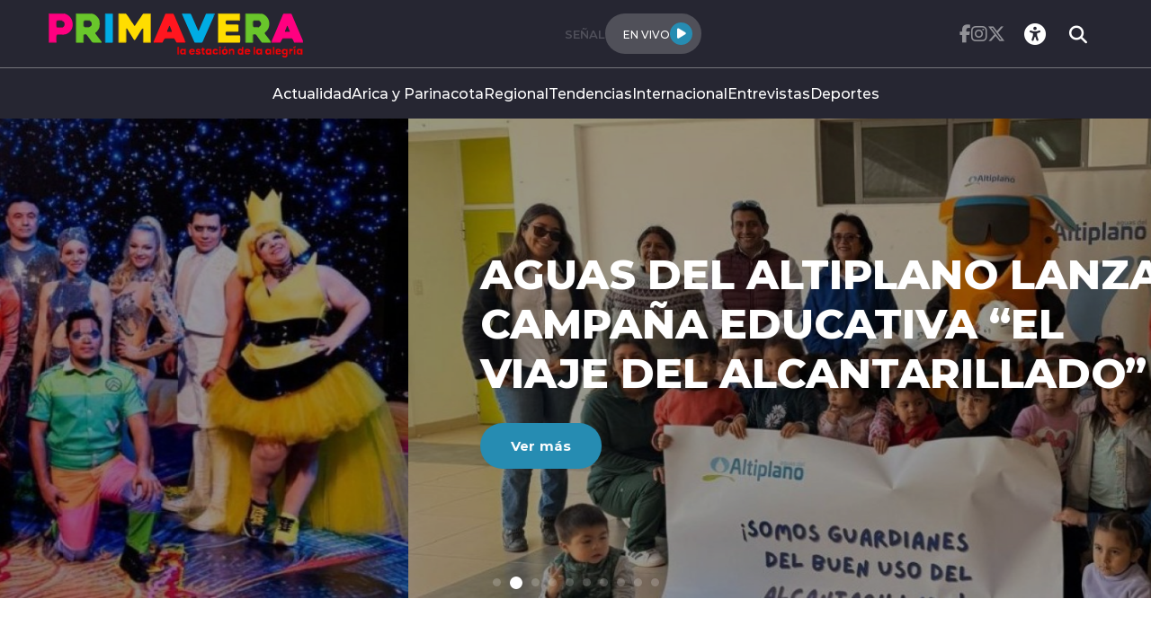

--- FILE ---
content_type: text/html; charset=utf-8
request_url: https://radioprimavera.cl/de-boric-hasta-neymar-las-felicitaciones-a-messi-y-argentina-tras-ganar-el-mundial-de-qatar
body_size: 33021
content:
<!DOCTYPE HTML>
<html lang="es-CL">
    <head>
        <!-- Meta tags -->
        


<!-- 20221218220143 -->
<title>De Boric hasta Neymar: Las felicitaciones a Messi y Argentina tras ganar el Mundial de Qatar | Radios Regionales</title>
<meta name="robots" content="index,follow,noodp,noydir">
<meta charset="utf-8">
<meta name="description" content="">
<link rel="canonical" href="https://radiosregionales.cl/de-boric-hasta-neymar-las-felicitaciones-a-messi-y-argentina-tras-ganar-el-mundial-de-qatar">
<!-- utiles -->
<meta name="viewport" content="width=device-width, initial-scale=1.0">
<meta name="HandheldFriendly" content="True">
<meta name="format-detection" content="telephone=no">
<meta http-equiv="X-UA-Compatible" content="IE=edge">
<meta name="author" content="Radios Regionales" >
<link rel="shorcut icon" href="/radios/favicon.png" type="image/x-icon">
<link rel="icon" href="/radios/favicon.png" type="image/x-icon">
<!-- Meta tags Twitter-->
<meta name="twitter:card" content="summary_large_image">
<meta name="twitter:site" content="@R_Regionales">
<meta name="twitter:title" content="De Boric hasta Neymar: Las felicitaciones a Messi y Argentina tras ganar el Mundial de Qatar">
<meta name="twitter:description" content="">

 
<meta property="twitter:image" content="https://radiosregionales.cl/radios/site/artic/20221218/imag/foto_0000000920221218220143.jpg">
 
  
<!-- Meta tags FB  -->
<meta property="og:url" content="https://radiosregionales.cl/de-boric-hasta-neymar-las-felicitaciones-a-messi-y-argentina-tras-ganar-el-mundial-de-qatar">
<meta property="og:type" content="website">
<meta property="og:title" content="">
<meta property="og:description" content="">

 
<meta property="og:image" content="https://radiosregionales.cl/radios/site/artic/20221218/imag/foto_0000000920221218220143.jpg">
<meta property="og:image:width" content="">
<meta property="og:image:height" content="">
 
  
<script type="application/ld+json">
    {
        "@context": "https://schema.org/",
        "@type": "NewsArticle",
        "mainEntityOfPage": {
            "@type": "Webpage",
            "name": "Radios Regionales",
            "url": "https://radiosregionales.cl/de-boric-hasta-neymar-las-felicitaciones-a-messi-y-argentina-tras-ganar-el-mundial-de-qatar"
        },
        "headline": "",
        "image": [
        "https://radiosregionales.cl/radios/site/artic/20221218/imag/foto_0000000920221218220143.jpg"
        ],
        "inLanguage": "es-ES",
        "datePublished": "2022-12-18T22:01:00-03:00",
        "author": {
            "@type": "Organization",
            "name": "Radios Regionales"
        },
        "publisher": {
            "@type": "Organization",
            "logo": {"@type": "ImageObject", "url": "https://radiosregionales.cl/radios/imag/v1/logos/logo_main.png"},
            "name": "Radios Regionales",
            "sameAs": ["https://www.facebook.com/radiosregionalessseo", "https://twitter.com/@R_Regionales"]
        }
    }
</script>
        
<!-- TS = "20221218220143" -->




    
    









        <!--CSS-->
        <link href="/radios/css/css/main-av-1718125434-av-.css" rel="stylesheet" type="text/css">
<link href="/radios/css/css/gridpak-av-1718125434-av-.css" rel="stylesheet" type="text/css">
<link href="/radios/css/css/swiper-bundle.min-av-1718125434-av-.css" rel="stylesheet" type="text/css">
<link href="/radios/css/css/fontawesome/fontawesome.min-av-1718125434-av-.css" rel="stylesheet" type="text/css">
<link href="/radios/css/css/fontawesome/brands.min-av-1718125434-av-.css" rel="stylesheet" type="text/css">
<link href="/radios/css/css/fontawesome/solid.min-av-1718125434-av-.css" rel="stylesheet" type="text/css">
<link href='/radios/css/css/articulo.css' rel="stylesheet" type="text/css">
<link href='/radios/css/css/estilos_vtxt.css' rel="stylesheet" type="text/css">
        <!-- Google Tag Manager -->
<script>(function(w,d,s,l,i){w[l]=w[l]||[];w[l].push({'gtm.start':
    new Date().getTime(),event:'gtm.js'});var f=d.getElementsByTagName(s)[0],
    j=d.createElement(s),dl=l!='dataLayer'?'&l='+l:'';j.async=true;j.src=
    'https://www.googletagmanager.com/gtm.js?id='+i+dl;f.parentNode.insertBefore(j,f);
    })(window,document,'script','dataLayer','GTM-M8XHWNF');
</script>
<!-- End Google Tag Manager -->

<!-- Google Ads -->
<script async src="https://pagead2.googlesyndication.com/pagead/js/adsbygoogle.js"></script>
<script async src="https://securepubads.g.doubleclick.net/tag/js/gpt.js"></script>
<script async src="https://pagead2.googlesyndication.com/pagead/js/adsbygoogle.js?client=ca-pub-2945140222694836" crossorigin="anonymous"></script>

<!-- Google Ads -->

<!-- GPT performance -->
<link rel="dns-prefetch" href="https://securepubads.g.doubleclick.net" />
<link rel="preconnect" href="https://securepubads.g.doubleclick.net" crossorigin />
<!-- End GPT performance -->


        <script async src='https://securepubads.g.doubleclick.net/tag/js/gpt.js'></script>
<script>
window.googletag = window.googletag || {cmd: []};

window.googletagDefinition = {
    "radios_reg_itt": {
        "adUnitPath": "/22066609976/radios_regionales/radios_reg_itt",
        "size": [[1, 1]],
        "divId": "radios_reg_itt",
        "sizeMap":""
    },
    "radios_reg_sticky": {
        "adUnitPath": "/22066609976/radios_regionales/radios_reg_sticky",
        "size": [[1, 2]],
        "divId": "radios_reg_sticky",
        "sizeMap":""
    },
    "radios_reg_top": {
        "adUnitPath": "/22066609976/radios_regionales/radios_reg_top",
        "size": [[320, 50], [320, 100], [728, 90], [970, 90], [970, 250], [980, 90], [980, 120], [300, 100], [300, 75], [300, 50]],
        "divId": "radios_reg_top",
        "sizeMap": "mapTop"
    },
    "radios_reg_middle1": {
        "adUnitPath": "/22066609976/radios_regionales/radios_reg_middle1",
        "size": [[300, 250], [300, 300], [728, 90], [970, 90], [970, 250], [980, 90], [980, 120]],
        "divId": "radios_reg_middle1",
        "sizeMap": "mapMiddle"
    },
    "radios_reg_middle2": {
        "adUnitPath": "/22066609976/radios_regionales/radios_reg_middle2",
        "size": [[300, 250], [300, 300], [728, 90], [970, 90], [970, 250], [980, 90], [980, 120]],
        "divId": "radios_reg_middle2",
        "sizeMap": "mapMiddle"
    },
    "radios_reg_middle3": {
        "adUnitPath": "/22066609976/radios_regionales/radios_reg_middle3",
        "size": [[300, 250], [300, 300], [728, 90], [970, 90], [970, 250], [980, 90], [980, 120]],
        "divId": "radios_reg_middle3",
        "sizeMap": "mapMiddle"
    },
    "radios_reg_middle4": {
        "adUnitPath": "/22066609976/radios_regionales/radios_reg_middle4",
        "size": [[300, 250], [300, 300], [728, 90], [970, 90], [970, 250], [980, 90], [980, 120]],
        "divId": "radios_reg_middle4",
        "sizeMap": "mapMiddle"
    },
    "radios_reg_middle1_art":{
        "adUnitPath":"/22066609976/radios_regionales/radios_reg_middle1_art",
        "size":[[300, 250], [300, 300], [320, 100]],
        "divId":"radios_reg_middle1_art",
        "sizeMap":""
    },
    "radios_reg_middle2_art":{
        "adUnitPath":"/22066609976/radios_regionales/radios_reg_middle2_art",
        "size":[[300, 250], [300, 300], [320, 100]],
        "divId":"radios_reg_middle2_art",
        "sizeMap":""
    },
    "radios_reg_right1": {
        "adUnitPath": "/22066609976/radios_regionales/radios_reg_right1",
        "size": [[300, 250], [300, 300], [320, 100]],
        "divId": "radios_reg_right1",
        "sizeMap": "mapRight"
    },
    "radios_reg_right2": {
        "adUnitPath": "/22066609976/radios_regionales/radios_reg_right2",
        "size": [[300, 250], [300, 300], [320, 100]],
        "divId": "radios_reg_right2",
        "sizeMap": "mapRight"
    },
    "radios_reg_footer": {
        "adUnitPath": "/22066609976/radios_regionales/radios_reg_footer",
        "size": [[320, 50], [320, 100], [728, 90], [970, 90], [970, 250], [980, 90], [980, 120], [300, 100], [300, 75], [300, 50]],
        "divId": "radios_reg_footer",
        "sizeMap": "mapFooter"
    }
};

document.addEventListener('DOMContentLoaded', function() {
    googletag.cmd.push(function() {
        window.mapping = {}
        mapping.mapTop = googletag.sizeMapping()
            .addSize([1024, 0], [[728, 90], [970, 90], [970, 250], [980, 90], [980, 120]])
            .addSize([0, 0], [[300, 50], [300, 75], [300, 100], [320, 50],  [320, 100]])
            .build();
        mapping.mapMiddle = googletag.sizeMapping()
            .addSize([1024, 0], [[728, 90], [970, 90], [970, 250], [980, 90], [980, 120]])
            .addSize([0, 0], [[300, 250], [300, 300], [320, 100]])
            .build();
        mapping.mapFooter = googletag.sizeMapping()
            .addSize([1024, 0], [[728, 90], [970, 90], [970, 250], [980, 90], [980, 120]])
            .addSize([0, 0], [[300, 50], [300, 75], [300, 100], [320, 50],  [320, 100]])
            .build();
        mapping.mapRight = googletag.sizeMapping()
            .addSize([1024, 0], [[300, 250], [300, 300]])
            .addSize([0, 0], [[300, 250], [300, 300], [320, 100]])
            .build();

        const adSlotDefs = Object.entries(window.googletagDefinition)
            .map(([name, def]) => ({ name, ...def }))
            .filter(def => document.getElementById(def.divId));

        const div_site = document.getElementById('radio_prontus_id');
        const target_site = (div_site && div_site.dataset.prontusid) ? div_site.dataset.prontusid : 'radios_regionales';
        const target_tipo = 'articulo';
        const target_seccion = 'deportes';
        const target_tags = 'argentina,Boric,Daddy Yankee,felicitaciones,mundial,murray,neymar';
        console.log(`Configurando anuncios para site: ${target_site}, tipo: ${target_tipo}, seccion: ${target_seccion}, tags: ${target_tags}`);

        // --- Funcionalidad extra: listeners de eventos de slots ---
        function setupAdSlotEventListeners(adSlotDefs) {
            googletag.pubads().addEventListener('slotRenderEnded', function (event) {
                const slot = event.slot;
                const adDivId = slot.getSlotElementId();
                const def = adSlotDefs.find(d => d.divId === adDivId);
                const adName = def ? def.name : adDivId;

                if (event.isEmpty) {
                    console.log(`❌ Ad slot '${adName}' no recibió anuncio.`);
                } else {
                    console.log(`✅ Ad slot '${adName}' se ha renderizado.`);
                    console.log(`➡️ Tamaño mostrado en '${adName}':`, event.size);
                }
            });

            googletag.pubads().addEventListener('slotRequested', function(event) {
                const slot = event.slot;
                const adDivId = slot.getSlotElementId();
                const hora = new Date().toLocaleTimeString();
                console.log(`[${hora}] 🔄 FETCH solicitado para el slot '${adDivId}'`);
            });
        }
        setupAdSlotEventListeners(adSlotDefs);
        // --- Fin funcionalidad extra ---

        googletag.cmd.push(function() {
            adSlotDefs.forEach((def) => {
                let slot = googletag.defineSlot(def.adUnitPath, def.size, def.divId)
                    .addService(googletag.pubads());
                if (typeof def.sizeMap === 'string' && def.sizeMap && mapping[def.sizeMap]) {
                    slot.defineSizeMapping(mapping[def.sizeMap]);
                }
            });

            //googletag.pubads().enableSingleRequest();
            googletag.pubads().enableLazyLoad({
                fetchMarginPercent: 100,
                renderMarginPercent: 50,
                mobileScaling: 1.5
            });
            googletag.pubads().setCentering(true);
            googletag.pubads().collapseEmptyDivs();
            googletag.pubads()
                .setTargeting('radios_reg_site', target_site)
                .setTargeting('radios_reg_tipo', target_tipo)
                .setTargeting('radios_reg_seccion', target_seccion)
                .setTargeting('radios_reg_tags', target_tags);

            googletag.enableServices();

            adSlotDefs.forEach((def) => {
                googletag.display(def.divId);
            });
        });
    });

});
</script>
    </head>
    <body class="ficha articulo">
        <!-- Google Tag Manager (noscript) -->
<noscript>
    <iframe src="https://www.googletagmanager.com/ns.html?id=GTM-M8XHWNF"
    height="0" width="0" style="display:none;visibility:hidden"></iframe>
</noscript>
<!-- End Google Tag Manager (noscript) -->
        <!-- /22066609976/radios_regionales/radios_reg_itt -->
<div id='radios_reg_itt'></div>

        <!-- /22066609976/radios_regionales/radios_reg_sticky -->
<div id='radios_reg_sticky'></div>
        
        <!-- saltar al contenido-->
        <div class="access1">
            <a href="#contenido-ppal" tabindex="-1">Click acá para ir directamente al contenido</a>
        </div>
        <!--HEADER-->
        <script>document.getElementsByTagName('BODY')[0].style.display = 'none';</script><script>window.location = 'https://radioprimavera.cl';</script><div id="radio_prontus_id" data-prontusid=""></div>
        <!--/HEADER-->
        <!-- /22066609976/radios_regionales/radios_reg_top -->
<div id='radios_reg_top' style='min-width: 300px; min-height: 50px;'></div>
        <!--CONTENIDO-->
        <div class="main ficha articulo">
            <header class="enc-main">
                <div class="auxi">
                    <!--breadcrumbs-->
<div class="breadcrumbs">

    <span class="breadcrumb"><a href="/">Inicio</a></span>
    <i class="fa-solid fa-chevron-right color-texto-enfasis"></i>
    
    
    <span class="breadcrumb"><a href="/deportes/p/1">Deportes</a></span>
    <i class="fa-solid fa-chevron-right color-texto-enfasis"></i>
    
    
    

</div>
                    <div class="enc-main__content">
                        <h1 class="enc-main__title" id="#contenido-ppal">De Boric hasta Neymar: Las felicitaciones a Messi y Argentina tras ganar el Mundial de Qatar</h1>
                        
                    </div>
                    <div class="enc-main__tools">
                        <p class="enc-main__date">Domingo 18 de diciembre de 2022<span class="enc-main__hour">22:01</span></p>
                        <ul class="enc-main__share">
    <li>
        <a class="color-texto-enfasis fix-url-host" href="#" data-share-url="https://www.facebook.com/share.php?u=https://$$$$/de-boric-hasta-neymar-las-felicitaciones-a-messi-y-argentina-tras-ganar-el-mundial-de-qatar" data-share-w="550" data-share-h="350" data-exclude="true" ><i class="fa-brands fa-facebook"></i></a>
    </li>
    <li>
        <a class="color-texto-enfasis fix-url-host" href="#" data-share-url="https://twitter.com/share?url=https://$$$$/de-boric-hasta-neymar-las-felicitaciones-a-messi-y-argentina-tras-ganar-el-mundial-de-qatar" data-share-w="650" data-share-h="400" data-exclude="true"><i class="fa-brands fa-x-twitter"></i></a>
    </li>
    <li>
        <a class="color-texto-enfasis fix-url-host" href="#" data-share-url="https://wa.me/?text=https://$$$$/de-boric-hasta-neymar-las-felicitaciones-a-messi-y-argentina-tras-ganar-el-mundial-de-qatar" data-share-w="650" data-share-h="400" data-exclude="true"><i class="fa-brands fa-whatsapp"></i></a>
    </li>
    <li>
        <a class="color-texto-enfasis" href="#" data-copy="true" data-exclude="true"><i class="fa-sharp fa-solid fa-link"></i></a>
    </li>
</ul>

<script type="text/javascript">
    document.addEventListener('DOMContentLoaded', function () {
        let hostname    = window.location.hostname;
        let allanchors  = document.querySelectorAll('.fix-url-host');
        allanchors.forEach(function (anchor) {
            let urlOriginal = anchor.getAttribute('data-share-url');
            let nuevaUrl    = urlOriginal.replace('$$$$', hostname);
            anchor.setAttribute('data-share-url', nuevaUrl);
        });
    });
</script>
                    </div>
                    
                    <div class="img-wrap">
                        <img src="/radios/site/artic/20221218/imag/foto_0000000720221218220143.jpg" alt="">
                    </div>
                    
                </div>
            </header>
            <!-- artículo  -->
            <section class="art-content mobile">
                
            </section>
            <section class="art-content">
                <div class="mobile">
                    <!-- /22066609976/radios_regionales/radios_reg_middle1_art -->
<div id='radios_reg_middle1_art' style='min-width: 300px; min-height: 100px;'></div>
                </div>
                <div class="auxi">
                    <div class="art-col">
                        <!--STIT_vtxt_cuerpo-->
                        
<!--stit_vtxt_cuerpo-->
<div class="anclas">

</div>
<!--/stit_vtxt_cuerpo-->
                        


                        <!--FIN STIT_vtxt_cuerpo-->
                        
                        <div class="CUERPO color-link">
                            <p>Este domingo, <strong><a href="/argentina-vencio-en-penales-a-francia-y-se-consagro-como-campeon-de-qatar-2022/" target="_blank" rel="noreferrer noopener">Argentina</a></strong> logró proclamarse como campeona del Mundial de Qatar 2022, tras vencer a Francia en la final, trayendo el trofeo a Sudamérica tras 20 años.</p>

<p>Ante esto, <strong>diferentes personalidades</strong> del espectáculo, deporte e incluso política <strong>entregaron sus felicitaciones</strong> a la albiceleste a través de redes sociales.</p>

<p>Uno de ellos fue <strong>Daddy Yankee</strong>, quien se expresó a través de su cuenta de Twitter para mandarle un saludo a Messi y compañía.</p>

<p>“<strong>Felicidades a Messi, acaba de cerrar su carrera de manera histórica</strong>. “El camino es duro, pero el DURO se queda en el camino. Respeto”, comentó el cantante puertorriqueño.</p>

<figure class="wp-block-embed is-type-rich is-provider-twitter wp-block-embed-twitter"><div class="wp-block-embed__wrapper">
https://twitter.com/daddy_yankee/status/1604537739952660481?s=20&amp;t=oVAEaWejI7BULJ6NyUF6FQ
</div></figure>

<p><strong><a href="https://twitter.com/ricky_martin/status/1604541893173338115?s=20&amp;t=Enrwq1cmxVbWtZvBCbvfnA" target="_blank" rel="noreferrer noopener">Ricky Martin</a></strong> también utilizó su cuenta donde subió un video celebrando y felicitando el triunfo de la selección albiceleste.</p>

<figure class="wp-block-embed is-type-rich is-provider-twitter wp-block-embed-twitter"><div class="wp-block-embed__wrapper">
https://twitter.com/ricky_martin/status/1604541893173338115?s=20&amp;t=oVAEaWejI7BULJ6NyUF6FQ
</div></figure>

<p>Del mundo deportivo, <strong>Neymar </strong>subió una foto de su amigo y compañero en el París Saint Germain, Messi, junto a un texto diciendo <strong>“Felicidades hermano”</strong>.</p>

<figure class="wp-block-embed is-type-rich is-provider-twitter wp-block-embed-twitter"><div class="wp-block-embed__wrapper">
https://twitter.com/neymarjr/status/1604552030541996034?s=20&amp;t=oVAEaWejI7BULJ6NyUF6FQ
</div></figure>

<p>Por su parte, el tenista británico <strong>Andy Murray</strong> planteó la siguiente interrogante: “<strong>¿Es Messi el mejor deportista de todos los tiempos?</strong> Olvídate solo del fútbol. Qué hombre”.</p>

<figure class="wp-block-embed is-type-rich is-provider-twitter wp-block-embed-twitter"><div class="wp-block-embed__wrapper">
https://twitter.com/andy_murray/status/1604537446343266304?s=20&amp;t=oVAEaWejI7BULJ6NyUF6FQ
</div></figure>

<p>En Chile, <strong>Arturo Vidal y Claudio Bravo</strong>, ambos excompañeros de Messi en el Barcelona, felicitaron al 10 por su logro.</p>

<p>“Te lo mereces, hermano. Bendiciones siempre a ti y tu familia. Argentina, campeones del mundo. Gracias por amar así el fútbol, disfruten que merecido lo tienen”, escribió el volante.</p>

<blockquote class="instagram-media" style="background: #FFF;border: 0;border-radius: 3px;margin: 1px;max-width: 540px;min-width: 326px;padding: 0;width: calc(100% - 2px)" data-instgrm-captioned="" data-instgrm-permalink="https://www.instagram.com/p/CmUcvQSpzdG/?utm_source=ig_embed&amp;utm_campaign=loading" data-instgrm-version="14">
<div style="padding: 16px">
<div style="flex-direction: row;align-items: center">
<div style="background-color: #f4f4f4;border-radius: 50%;flex-grow: 0;height: 40px;margin-right: 14px;width: 40px"> </div>
<div style="flex-direction: column;flex-grow: 1;justify-content: center">
<div style="background-color: #f4f4f4;border-radius: 4px;flex-grow: 0;height: 14px;margin-bottom: 6px;width: 100px"> </div>
<div style="background-color: #f4f4f4;border-radius: 4px;flex-grow: 0;height: 14px;width: 60px"> </div>
</div>
</div>
<div style="padding: 19% 0"> </div>
<div style="height: 50px;margin: 0 auto 12px;width: 50px"> </div>
<div style="padding-top: 8px">
<div style="color: #3897f0;font-family: Arial,sans-serif;font-size: 14px;font-style: normal;font-weight: 550;line-height: 18px">Ver esta publicación en Instagram</div>
</div>
<div style="padding: 12.5% 0"> </div>
<div style="flex-direction: row;margin-bottom: 14px;align-items: center">
<div>
<div style="background-color: #f4f4f4;border-radius: 50%;height: 12.5px;width: 12.5px"> </div>
<div style="background-color: #f4f4f4;height: 12.5px;width: 12.5px;flex-grow: 0;margin-right: 14px;margin-left: 2px"> </div>
<div style="background-color: #f4f4f4;border-radius: 50%;height: 12.5px;width: 12.5px"> </div>
</div>
<div style="margin-left: 8px">
<div style="background-color: #f4f4f4;border-radius: 50%;flex-grow: 0;height: 20px;width: 20px"> </div>
<div style="width: 0;height: 0;border-top: 2px solid transparent;border-left: 6px solid #f4f4f4;border-bottom: 2px solid transparent"> </div>
</div>
<div style="margin-left: auto">
<div style="width: 0px;border-top: 8px solid #F4F4F4;border-right: 8px solid transparent"> </div>
<div style="background-color: #f4f4f4;flex-grow: 0;height: 12px;width: 16px"> </div>
<div style="width: 0;height: 0;border-top: 8px solid #F4F4F4;border-left: 8px solid transparent"> </div>
</div>
</div>
<div style="flex-direction: column;flex-grow: 1;justify-content: center;margin-bottom: 24px">
<div style="background-color: #f4f4f4;border-radius: 4px;flex-grow: 0;height: 14px;margin-bottom: 6px;width: 224px"> </div>
<div style="background-color: #f4f4f4;border-radius: 4px;flex-grow: 0;height: 14px;width: 144px"> </div>
</div>
<p style="color: #c9c8cd;font-family: Arial,sans-serif;font-size: 14px;line-height: 17px;margin-bottom: 0;margin-top: 8px;overflow: hidden;padding: 8px 0 7px;text-align: center"><a style="color: #c9c8cd;font-family: Arial,sans-serif;font-size: 14px;font-style: normal;font-weight: normal;line-height: 17px;text-decoration: none" href="https://www.instagram.com/p/CmUcvQSpzdG/?utm_source=ig_embed&amp;utm_campaign=loading" target="_blank" rel="noopener">Una publicación compartida de Arturo Vidal (@kingarturo23oficial)</a></p>
</div>
</blockquote>
<blockquote class="instagram-media" style="background: #FFF;border: 0;border-radius: 3px;margin: 1px;max-width: 540px;min-width: 326px;padding: 0;width: calc(100% - 2px)" data-instgrm-captioned="" data-instgrm-permalink="https://www.instagram.com/p/CmUuBs6jtvR/?utm_source=ig_embed&amp;utm_campaign=loading" data-instgrm-version="14">
<div style="padding: 16px">
<div style="flex-direction: row;align-items: center">
<div style="background-color: #f4f4f4;border-radius: 50%;flex-grow: 0;height: 40px;margin-right: 14px;width: 40px"> </div>
<div style="flex-direction: column;flex-grow: 1;justify-content: center">
<div style="background-color: #f4f4f4;border-radius: 4px;flex-grow: 0;height: 14px;margin-bottom: 6px;width: 100px"> </div>
<div style="background-color: #f4f4f4;border-radius: 4px;flex-grow: 0;height: 14px;width: 60px"> </div>
</div>
</div>
<div style="padding: 19% 0"> </div>
<div style="height: 50px;margin: 0 auto 12px;width: 50px"> </div>
<div style="padding-top: 8px">
<div style="color: #3897f0;font-family: Arial,sans-serif;font-size: 14px;font-style: normal;font-weight: 550;line-height: 18px">Ver esta publicación en Instagram</div>
</div>
<div style="padding: 12.5% 0"> </div>
<div style="flex-direction: row;margin-bottom: 14px;align-items: center">
<div>
<div style="background-color: #f4f4f4;border-radius: 50%;height: 12.5px;width: 12.5px"> </div>
<div style="background-color: #f4f4f4;height: 12.5px;width: 12.5px;flex-grow: 0;margin-right: 14px;margin-left: 2px"> </div>
<div style="background-color: #f4f4f4;border-radius: 50%;height: 12.5px;width: 12.5px"> </div>
</div>
<div style="margin-left: 8px">
<div style="background-color: #f4f4f4;border-radius: 50%;flex-grow: 0;height: 20px;width: 20px"> </div>
<div style="width: 0;height: 0;border-top: 2px solid transparent;border-left: 6px solid #f4f4f4;border-bottom: 2px solid transparent"> </div>
</div>
<div style="margin-left: auto">
<div style="width: 0px;border-top: 8px solid #F4F4F4;border-right: 8px solid transparent"> </div>
<div style="background-color: #f4f4f4;flex-grow: 0;height: 12px;width: 16px"> </div>
<div style="width: 0;height: 0;border-top: 8px solid #F4F4F4;border-left: 8px solid transparent"> </div>
</div>
</div>
<div style="flex-direction: column;flex-grow: 1;justify-content: center;margin-bottom: 24px">
<div style="background-color: #f4f4f4;border-radius: 4px;flex-grow: 0;height: 14px;margin-bottom: 6px;width: 224px"> </div>
<div style="background-color: #f4f4f4;border-radius: 4px;flex-grow: 0;height: 14px;width: 144px"> </div>
</div>
<p style="color: #c9c8cd;font-family: Arial,sans-serif;font-size: 14px;line-height: 17px;margin-bottom: 0;margin-top: 8px;overflow: hidden;padding: 8px 0 7px;text-align: center"><a style="color: #c9c8cd;font-family: Arial,sans-serif;font-size: 14px;font-style: normal;font-weight: normal;line-height: 17px;text-decoration: none" href="https://www.instagram.com/p/CmUuBs6jtvR/?utm_source=ig_embed&amp;utm_campaign=loading" target="_blank" rel="noopener">Una publicación compartida de 🇨🇱 Ｃｌａｕｄｉｏ Ｂｒａｖｏ (@claudiobravo1)</a></p>
</div>
</blockquote>

<h2>Las felicitaciones de Boric</h2>

<p>El <strong>Presidente de la República de Chile, Gabriel Boric</strong>, también saludó a los trasandinos en su cuenta de Twitter.</p>

<p>“Que hermoso es el fútbol. <strong>Un abrazo gigante a los hermanos argentinos</strong>. Su alegría cruza la cordillera”, expresó.</p>

<figure class="wp-block-embed is-type-rich is-provider-twitter wp-block-embed-twitter"><div class="wp-block-embed__wrapper">
https://twitter.com/gabrielboric/status/1604540219658682371?s=20&amp;t=4GpuSOV02SZmmn8UFxg1hw
</div></figure>

<p>Boric no fue el único político chileno felicitó a los argentinos, la ministra secretaria general de Gobierno, <strong>Camila Vallejo</strong>, y el ministro de Desarrollo Social y Familia, <strong>Giorgio Jackson</strong>.</p>

<p>"Felicitaciones a los hermanos y hermanas argentinas por el triunfo, ¡<strong>un orgullo que la copa vuelva a Latinoamérica</strong>", escribió Vallejo.</p>

<figure class="wp-block-embed is-type-rich is-provider-twitter wp-block-embed-twitter"><div class="wp-block-embed__wrapper">
https://twitter.com/camila_vallejo/status/1604542901836427265?s=20&amp;t=de1wCeaTDZ_Ipe-lttQjow
</div></figure>

<p>"Merecido triunfo y con el mejor jugador del mundo en la cancha!", comentó Jackson en su cuenta.</p>

<figure class="wp-block-embed is-type-rich is-provider-twitter wp-block-embed-twitter"><div class="wp-block-embed__wrapper">
https://twitter.com/GiorgioJackson/status/1604536333644357636?s=20&amp;t=de1wCeaTDZ_Ipe-lttQjow
</div></figure>
                        </div>
                        
                        

    
    
        
    


                        
                        

                    </div>
                    
                        


    


<aside class="art-sidebar">
    <div class="mobile">
        <!-- /22066609976/radios_regionales/radios_reg_middle2_art -->
<div id='radios_reg_middle2_art' style='min-width: 300px; min-height: 100px;'></div>
    </div>
    <div class="desktop">
        <!-- /22066609976/radios_regionales/radios_reg_right1 -->
<div id='radios_reg_right1' style='min-width: 300px; min-height: 100px;'></div>
    </div>
    <!--include virtual="/radios/site/edic/base/port/_m_publicidad_art1.html"-->
    <!-- artículos relacionados -->
    <section class="relacionados">
        <div class="block-head">
            <h2 class="block-head__title">Relacionados</h2>
        </div>
        
        
        
        
        
        
        
        <article class="card">
            <div class="card__auxi">
                <figure class="card__img">
                    <a href="/deportes/p/1 " class="card__pill color-texto-enfasis">Deportes</a>
                    
                    <img src="/radios/site/artic/20260105/imag/foto_0000002320260105111644/Copia_de_900_x_600.jpg" alt="">
                    
                    
                </figure>

                <div class="card__content">
                    <p class="card__epig">Lunes 5 de enero de 2026</p>
                    <a href="/deportes/la-u-suma-duelo-internacional-tabilo-avanza-en-hong-kong-y-chaleco-lopez">
                        <h3 class="card__title">La U suma duelo internacional, Tabilo avanza en Hong Kong y Chaleco López parte fuerte en el Dakar</h3>
                    </a>
                </div>
            </div>
        </article>
        
        
        
        
        
        
        <article class="card">
            <div class="card__auxi">
                <figure class="card__img">
                    <a href="/deportes/p/1 " class="card__pill color-texto-enfasis">Deportes</a>
                    
                    <img src="/radios/site/artic/20260103/imag/foto_0000002820260103204655/WhatsApp_Image_2026-01-03_at_8.jpeg" alt="">
                    
                    
                </figure>

                <div class="card__content">
                    <p class="card__epig">Sábado 3 de enero de 2026</p>
                    <a href="/deportes/chaleco-lopez-inicia-su-15-dakar-con-solido-sexto-lugar-en-el-prologo">
                        <h3 class="card__title">“Chaleco” López inicia su 15° Dakar con sólido sexto lugar en el Prólogo</h3>
                    </a>
                </div>
            </div>
        </article>
        
        
        
        <div class="card desktop">
        <!-- /22066609976/radios_regionales/radios_reg_right2 -->
<div id='radios_reg_right2' style='min-width: 300px; min-height: 100px;'></div>

        </div>
        
        
        
        
        
        <article class="card">
            <div class="card__auxi">
                <figure class="card__img">
                    <a href="/deportes/p/1 " class="card__pill color-texto-enfasis">Deportes</a>
                    
                    <img src="/radios/site/artic/20260103/imag/foto_0000002820260103170200/EDUARDO-VARGAS.jpg" alt="">
                    
                    
                </figure>

                <div class="card__content">
                    <p class="card__epig">Sábado 3 de enero de 2026</p>
                    <a href="/deportes/eduardo-vargas-vuelve-a-universidad-de-chile-y-se-presentara-este-lunes">
                        <h3 class="card__title">Eduardo Vargas vuelve a Universidad de Chile y se presentará este lunes</h3>
                    </a>
                </div>
            </div>
        </article>
        
        
        
        
        
        
        
        
        
        
    </section>
    <!-- FIN artículos relacionados -->
</aside>
    

                    
                </div>
            </section>
            
            <!-- /22066609976/radios_regionales/radios_reg_footer -->
<div id='radios_reg_footer' style='min-width: 300px; min-height: 50px;'></div>
        </div>
        
        <!--/CONTENIDO-->
        <!--FOOTER-->
        
        <!--/FOOTER-->
        <!--JS-->
        <script src="/prontus/front/js-local/jquery/jquery.min-av-1718125434-av-.js"></script>
<script src="/radios/js-local/swiper-bundle.min-av-1718125434-av-.js"></script>
<script src="/radios/js-local/swipers-av-1718125434-av-.js"></script>
<script src="/radios/js-local/js-global-av-1718125434-av-.js"></script>
<script src="/radios/js-local/articulos-av-1718125434-av-.js"></script>
<script src="/radios/js-local/filterArt-av-1718125434-av-.js"></script>
<script src="/radios/js-local/cargaAjax-av-1718125434-av-.js"></script>
<script src="/radios/js-local/players-av-1718125434-av-.js"></script>
<script src="/radios/js-local/accesibilidad-av-1718125434-av-.js"></script>
<script src="/radios/js-local/buscador-av-1718125434-av-.js"></script>

    </body>
</html>

--- FILE ---
content_type: text/html; charset=utf-8
request_url: https://radioprimavera.cl/
body_size: 90926
content:
<!DOCTYPE HTML>
<html lang="es-CL">

<head>
    
    
    
    

    <!-- Meta tags -->
        <meta charset="utf-8">
    <meta name="robots" content="index,follow,noodp,noydir">
    <title>Inicio | Radio Primavera</title>
    <meta name="description" content="Un sitio de Radios Regionales" />
    <link rel="canonical" href="https://radioprimavera.cl/primavera/site/edic/base/port/inicio_radios.html">

    <!-- Meta tags FB  -->
    <meta property="og:title" content="Inicio | Radio Primavera">
    <meta property="og:description" content="Un sitio de Radios Regionales">
    <meta property="og:type" content="website">
    <meta property="og:url" content="https://radioprimavera.cl/primavera/site/edic/base/port/inicio_radios.html" >
    
    <meta property="og:image" content="https://radioprimavera.cl/primavera/site/artic/20230516/imag/foto_0000000120230516101131/logo-primavera.png">
    
    
    <meta property="og:image:width" content="1200">
    <meta property="og:image:height" content="685">
    <meta property="og:site_name" content="Radio Primavera">

    <!-- meta tags twitter-->
    <meta property="twitter:card" content="summary_large_image" />
    <meta name="twitter:site" content="">
    <meta property="twitter:title" content="Inicio | Radio Primavera" />
    <meta property="twitter:description" content="Un sitio de Radios Regionales" />
    
    <meta property="twitter:image" content="https://radioprimavera.cl/primavera/site/artic/20230516/imag/foto_0000000120230516101131/logo-primavera.png">
    
    
    <meta property="twitter:url" content="https://radioprimavera.cl/primavera/site/edic/base/port/inicio_radios.html" />


<meta name="viewport" content="width=device-width, initial-scale=1.0">
<meta name="HandheldFriendly" content="True">
<meta name="format-detection" content="telephone=no">
<meta http-equiv="X-UA-Compatible" content="IE=edge">
<meta name="author" content="Radio Primavera" >
<link rel="shorcut icon" href="/primavera/favicon.png" type="image/x-icon">
<link rel="icon" href="/primavera/favicon.png" type="image/x-icon">
<script type="application/ld+json">
    {
        "@context": "https://schema.org/",
        "@type": "Website",
        "url": "https://radioprimavera.cl/primavera/site/edic/base/port/inicio_radios.html",
        "name": "Inicio | Radio Primavera",
        "inLanguage": "es-ES",
        "publisher": {
            "@type": "Organization",
            "logo": {"@type": "ImageObject", "url": "https://radioprimavera.cl/primavera/imag/v1/logos/logo_main.png"},
            "name": "Radio Primavera",
            "sameAs": ["https://www.facebook.com/", "https://twitter.com/"]
        }
    }
</script>

    <!--CSS-->
    
    
    

    <link href="/radios/css/css/main-av-1718125434-av-.css" rel="stylesheet" type="text/css">
<link href="/radios/css/css/gridpak-av-1718125434-av-.css" rel="stylesheet" type="text/css">
<link href="/radios/css/css/swiper-bundle.min-av-1718125434-av-.css" rel="stylesheet" type="text/css">
<link href="/radios/css/css/fontawesome/fontawesome.min-av-1718125434-av-.css" rel="stylesheet" type="text/css">
<link href="/radios/css/css/fontawesome/brands.min-av-1718125434-av-.css" rel="stylesheet" type="text/css">
<link href="/radios/css/css/fontawesome/solid.min-av-1718125434-av-.css" rel="stylesheet" type="text/css">
<link href='/radios/css/css/articulo.css' rel="stylesheet" type="text/css">
<link href='/radios/css/css/estilos_vtxt.css' rel="stylesheet" type="text/css">
    <!-- Google Tag Manager -->
<script>(function(w,d,s,l,i){w[l]=w[l]||[];w[l].push({'gtm.start':
    new Date().getTime(),event:'gtm.js'});var f=d.getElementsByTagName(s)[0],
    j=d.createElement(s),dl=l!='dataLayer'?'&l='+l:'';j.async=true;j.src=
    'https://www.googletagmanager.com/gtm.js?id='+i+dl;f.parentNode.insertBefore(j,f);
    })(window,document,'script','dataLayer','GTM-M8XHWNF');
</script>
<!-- End Google Tag Manager -->
    <script async src='https://securepubads.g.doubleclick.net/tag/js/gpt.js'></script>
<script>
window.googletag = window.googletag || {cmd: []};

window.googletagDefinition = {
    "radios_reg_itt": {
        "adUnitPath": "/22066609976/radios_regionales/radios_reg_itt",
        "size": [[1, 1]],
        "divId": "radios_reg_itt",
        "sizeMap":""
    },
    "radios_reg_sticky": {
        "adUnitPath": "/22066609976/radios_regionales/radios_reg_sticky",
        "size": [[1, 2]],
        "divId": "radios_reg_sticky",
        "sizeMap":""
    },
    "radios_reg_top": {
        "adUnitPath": "/22066609976/radios_regionales/radios_reg_top",
        "size": [[320, 50], [320, 100], [728, 90], [970, 90], [970, 250], [980, 90], [980, 120], [300, 100], [300, 75], [300, 50]],
        "divId": "radios_reg_top",
        "sizeMap": "mapTop"
    },
    "radios_reg_middle1": {
        "adUnitPath": "/22066609976/radios_regionales/radios_reg_middle1",
        "size": [[300, 250], [300, 300], [728, 90], [970, 90], [970, 250], [980, 90], [980, 120]],
        "divId": "radios_reg_middle1",
        "sizeMap": "mapMiddle"
    },
    "radios_reg_middle2": {
        "adUnitPath": "/22066609976/radios_regionales/radios_reg_middle2",
        "size": [[300, 250], [300, 300], [728, 90], [970, 90], [970, 250], [980, 90], [980, 120]],
        "divId": "radios_reg_middle2",
        "sizeMap": "mapMiddle"
    },
    "radios_reg_middle3": {
        "adUnitPath": "/22066609976/radios_regionales/radios_reg_middle3",
        "size": [[300, 250], [300, 300], [728, 90], [970, 90], [970, 250], [980, 90], [980, 120]],
        "divId": "radios_reg_middle3",
        "sizeMap": "mapMiddle"
    },
    "radios_reg_middle4": {
        "adUnitPath": "/22066609976/radios_regionales/radios_reg_middle4",
        "size": [[300, 250], [300, 300], [728, 90], [970, 90], [970, 250], [980, 90], [980, 120]],
        "divId": "radios_reg_middle4",
        "sizeMap": "mapMiddle"
    },
    "radios_reg_middle1_art":{
        "adUnitPath":"/22066609976/radios_regionales/radios_reg_middle1_art",
        "size":[[300, 250], [300, 300], [320, 100]],
        "divId":"radios_reg_middle1_art",
        "sizeMap":""
    },
    "radios_reg_middle2_art":{
        "adUnitPath":"/22066609976/radios_regionales/radios_reg_middle2_art",
        "size":[[300, 250], [300, 300], [320, 100]],
        "divId":"radios_reg_middle2_art",
        "sizeMap":""
    },
    "radios_reg_right1": {
        "adUnitPath": "/22066609976/radios_regionales/radios_reg_right1",
        "size": [[300, 250], [300, 300], [320, 100]],
        "divId": "radios_reg_right1",
        "sizeMap": "mapRight"
    },
    "radios_reg_right2": {
        "adUnitPath": "/22066609976/radios_regionales/radios_reg_right2",
        "size": [[300, 250], [300, 300], [320, 100]],
        "divId": "radios_reg_right2",
        "sizeMap": "mapRight"
    },
    "radios_reg_footer": {
        "adUnitPath": "/22066609976/radios_regionales/radios_reg_footer",
        "size": [[320, 50], [320, 100], [728, 90], [970, 90], [970, 250], [980, 90], [980, 120], [300, 100], [300, 75], [300, 50]],
        "divId": "radios_reg_footer",
        "sizeMap": "mapFooter"
    }
};

document.addEventListener('DOMContentLoaded', function() {
    googletag.cmd.push(function() {
        window.mapping = {}
        mapping.mapTop = googletag.sizeMapping()
            .addSize([1024, 0], [[728, 90], [970, 90], [970, 250], [980, 90], [980, 120]])
            .addSize([0, 0], [[300, 50], [300, 75], [300, 100], [320, 50],  [320, 100]])
            .build();
        mapping.mapMiddle = googletag.sizeMapping()
            .addSize([1024, 0], [[728, 90], [970, 90], [970, 250], [980, 90], [980, 120]])
            .addSize([0, 0], [[300, 250], [300, 300], [320, 100]])
            .build();
        mapping.mapFooter = googletag.sizeMapping()
            .addSize([1024, 0], [[728, 90], [970, 90], [970, 250], [980, 90], [980, 120]])
            .addSize([0, 0], [[300, 50], [300, 75], [300, 100], [320, 50],  [320, 100]])
            .build();
        mapping.mapRight = googletag.sizeMapping()
            .addSize([1024, 0], [[300, 250], [300, 300]])
            .addSize([0, 0], [[300, 250], [300, 300], [320, 100]])
            .build();

        const adSlotDefs = Object.entries(window.googletagDefinition)
            .map(([name, def]) => ({ name, ...def }))
            .filter(def => document.getElementById(def.divId));

        const div_site = document.getElementById('radio_prontus_id');
        const target_site = (div_site && div_site.dataset.prontusid) ? div_site.dataset.prontusid : 'radios_regionales';
        const target_tipo = 'portada';
        const target_seccion = '';
        const target_tags = '';
        console.log(`Configurando anuncios para site: ${target_site}, tipo: ${target_tipo}, seccion: ${target_seccion}, tags: ${target_tags}`);

        // --- Funcionalidad extra: listeners de eventos de slots ---
        function setupAdSlotEventListeners(adSlotDefs) {
            googletag.pubads().addEventListener('slotRenderEnded', function (event) {
                const slot = event.slot;
                const adDivId = slot.getSlotElementId();
                const def = adSlotDefs.find(d => d.divId === adDivId);
                const adName = def ? def.name : adDivId;

                if (event.isEmpty) {
                    console.log(`❌ Ad slot '${adName}' no recibió anuncio.`);
                } else {
                    console.log(`✅ Ad slot '${adName}' se ha renderizado.`);
                    console.log(`➡️ Tamaño mostrado en '${adName}':`, event.size);
                }
            });

            googletag.pubads().addEventListener('slotRequested', function(event) {
                const slot = event.slot;
                const adDivId = slot.getSlotElementId();
                const hora = new Date().toLocaleTimeString();
                console.log(`[${hora}] 🔄 FETCH solicitado para el slot '${adDivId}'`);
            });
        }
        setupAdSlotEventListeners(adSlotDefs);
        // --- Fin funcionalidad extra ---

        googletag.cmd.push(function() {
            adSlotDefs.forEach((def) => {
                let slot = googletag.defineSlot(def.adUnitPath, def.size, def.divId)
                    .addService(googletag.pubads());
                if (typeof def.sizeMap === 'string' && def.sizeMap && mapping[def.sizeMap]) {
                    slot.defineSizeMapping(mapping[def.sizeMap]);
                }
            });

            //googletag.pubads().enableSingleRequest();
            googletag.pubads().enableLazyLoad({
                fetchMarginPercent: 100,
                renderMarginPercent: 50,
                mobileScaling: 1.5
            });
            googletag.pubads().setCentering(true);
            googletag.pubads().collapseEmptyDivs();
            googletag.pubads()
                .setTargeting('radios_reg_site', target_site)
                .setTargeting('radios_reg_tipo', target_tipo)
                .setTargeting('radios_reg_seccion', target_seccion)
                .setTargeting('radios_reg_tags', target_tags);

            googletag.enableServices();

            adSlotDefs.forEach((def) => {
                googletag.display(def.divId);
            });
        });
    });

});
</script>
</head>

<body>
    <!-- Google Tag Manager (noscript) -->
<noscript>
    <iframe src="https://www.googletagmanager.com/ns.html?id=GTM-M8XHWNF"
    height="0" width="0" style="display:none;visibility:hidden"></iframe>
</noscript>
<!-- End Google Tag Manager (noscript) -->
    <!-- /22066609976/radios_regionales/radios_reg_itt -->
<div id='radios_reg_itt'></div>

    <!-- /22066609976/radios_regionales/radios_reg_sticky -->
<div id='radios_reg_sticky'></div>
    <!-- saltar al contenido-->
    <div class="access1">
        <a href="#contenido-ppal" tabindex="-1">Click acá para ir directamente al contenido</a>
    </div>
    <!--HEADER-->
    <div id="radio_prontus_id" data-prontusid="primavera"></div>
    

<style>
    
    .color-fondo {
        background-color: #262632;
    }
    
    
    .color-texto {
        color: #ffffff;
    }
    
    
    .color-enfasis {
        background-color: #268cb2;
    }
    
    
    .color-enfasis:before, .color-enfasis::after {
        background-color: #268cb2;
    }
    
    
    .color-texto-enfasis {
        color: #268cb2;
    }
    
    
    .color-link a {
        color: #262632;
    }
    
    
    
</style>


<header id="header" class="header color-fondo">
    <nav class="header__cont">
        <!-- menú Escritorio -->
        <div class="desktop">
            <!-- navegación principal -->
            <div class="header__top">
                
                
                <figure class="header__logo">
                    <a href="/" target="_top">
                        <img src="/primavera/site/artic/20230516/imag/foto_0000000520230516101131/Logo.png" alt="Logo">
                    </a>
                </figure>
                
                
                <div class="header__player">
                    
                    
                    <p class="header__subtit">Señal</p>
                    
                    
                    
                    
                    <div class="header__player-btn">
                        <p class="color-texto">En Vivo</p>
                        <button class="header__player-icon color-enfasis control-nacional">
                            <i class="fa-solid fa-play"></i>
                            <i class="fa-solid fa-pause"></i>
                        </button>
                    </div>
                    
                    
                    
                </div>
                <div class="header__btn-group">
                    
                    
                    <ul class="header__social">
                    
                        <li><a class="color-texto" href="https://www.facebook.com/radioprimaveraoficial" target="_blank"><i class="fa-brands fa-facebook-f"></i></a></li>
                    
                    
                    
                        <li><a class="color-texto" href="https://www.instagram.com/radioprimavera935/" target="_blank"><i class="fa-brands fa-instagram"></i></a></li>
                    
                    
                    
                        <li><a class="color-texto" href="https://twitter.com/primaveraradio" target="_blank"><i class="fa-brands fa-x-twitter"></i></a></li>
                    
                    </ul>
                    
                    
                    <!-- links secundarios -->
                    <ul class="header__btns">
                        <li class="item-icon">
                            <!-- botón accesibilidad -->
                            <button class="ic-access color-texto">
                                <i class="fa-sharp fa-regular fa-universal-access"></i>
                                <i class="fa-solid fa-xmark"></i>
                            </button>
                            <!-- FIN boton accesibilidad -->
                            <!-- barra accesibilidad -->
                            <div class="acc-cont">
                                <div class="acc-holder">
                                    <ul class="cont-access">
                                        <!-- <li>
                                            <span class="acc-icon ic-text-lg"></span>
                                        </li>
                                        <li>
                                            <span class="acc-icon ic-text-sm"></span>
                                        </li> -->
                                        <li>
                                            <label class="switch">
                                                <input type="checkbox" id="toggle-theme">
                                                <span class="slider round"></span>
                                            </label>
                                        </li>
                                    </ul>
                                </div>
                            </div>
                            <!-- FIN barra accesibilidad -->
                        </li>
                        <li class="button-dropdown item-icon search-cont">
                            <!-- Barra de búsqueda -->
                            <form class="search-cont" name="form-search" id="form-search" action="/cgi-bin/prontus_search.cgi">
                                <input id="search_prontus" name="search_prontus" value="primavera" type="hidden">
                                <input name="search_idx" id="search_idx" value="all" type="hidden">
                                <input name="search_tmp" id="search_tmp" value="search.html" type="hidden">
                                <input name="search_modo" id="search_modo" value="and" type="hidden">
                                <input name="search_orden" id="search_orden" value="cro" type="hidden">
                                <div class="search-wrapper">
                                    <div class="input-holder">
                                        <input type="text" name="search_texto" id="search_texto" placeholder="Ingresa tu búsqueda" class="search-input color-texto">
                                        <button class="search-icon btn btn-submit">
                                            <i class="fa-solid fa-magnifying-glass"></i>
                                        </button>
                                        <!-- icono despliegue buscador -->
                                        <div class="search-icon ic color-texto" onclick="addClass('.search-wrapper', 'active')">
                                            <i class="fa-solid fa-magnifying-glass"></i>
                                        </div>
                                        <!-- FIN icono despliegue buscador -->
                                </div>
                                <!-- icono cierre buscador -->
                                <span class="close color-texto" onclick="removeClass('.search-wrapper', 'active')">
                                    <i class="fa-solid fa-xmark"></i>
                                </span>
                                <!-- FIN icono cierre buscador -->
                                </div>
                            </form>
                            <!--FIN Barra de búsqueda -->
                        </li>
                    </ul>          
                    <!-- FIN links secundarios -->
                </div>
            </div>
            
            
            <!-- menu -->
            <ul class="header__links">
            
                <li><a class="color-texto" href="/actualidad" target="_top">Actualidad</a></li>
            
            
            
                <li><a class="color-texto" href="/arica-y-parinacota" target="_top">Arica y Parinacota</a></li>
            
            
            
                <li><a class="color-texto" href="/regionales" target="_top">Regional</a></li>
            
            
            
                <li><a class="color-texto" href="/tendencias" target="_top">Tendencias</a></li>
            
            
            
                <li><a class="color-texto" href="/internacional" target="_top">Internacional</a></li>
            
            
            
                <li><a class="color-texto" href="/entrevistas" target="_top">Entrevistas</a></li>
            
            
            
                <li><a class="color-texto" href="/deportes" target="_top">Deportes</a></li>
            
            </ul>
            <!-- menú -->
            
            
            <!-- /navegación principal -->
        </div>
        <!-- FIN menú Escritorio -->
        <!-- menú móvil -->
        <div class="menu-responsive mobile">

            <div class="top-bar color-fondo">
                
                
                <figure class="cont-logo">
                    <a href="/" target="_top">
                        <img src="/primavera/site/artic/20230516/imag/foto_0000000520230516101131/Logo.png" alt="Logo">
                    </a>
                </figure>
                
                
                <div class="btns-sec">
                    <input class="menu-btn" type="checkbox" id="menu-btn">
                    <label class="menu-icon" for="menu-btn"><span class="navicon color-enfasis"></span></label>
                </div>
                <div class="header__player">
                    
                    
                    <p class="header__subtit">Señal</p>
                    
                    
                    
                    
                    <div class="header__player-btn">
                        <p class="color-texto">En Vivo</p>
                        <button class="header__player-icon color-enfasis control-nacional">
                            <i class="fa-solid fa-play"></i>
                            <i class="fa-solid fa-pause"></i>
                        </button>
                    </div>
                    
                    
                    
                </div>
            </div>

            <nav class="menu">
                
                
                <!-- menu -->
                <ul class="menu__links">
                
                    <li><a class="color-texto" href="/actualidad" target="_top">Actualidad</a></li>
                
                
                
                    <li><a class="color-texto" href="/arica-y-parinacota" target="_top">Arica y Parinacota</a></li>
                
                
                
                    <li><a class="color-texto" href="/regionales" target="_top">Regional</a></li>
                
                
                
                    <li><a class="color-texto" href="/tendencias" target="_top">Tendencias</a></li>
                
                
                
                    <li><a class="color-texto" href="/internacional" target="_top">Internacional</a></li>
                
                
                
                    <li><a class="color-texto" href="/entrevistas" target="_top">Entrevistas</a></li>
                
                
                
                    <li><a class="color-texto" href="/deportes" target="_top">Deportes</a></li>
                
                </ul>
                <!-- menú -->
                
                
                <!-- barra búsqueda -->
                <div class="menu__search">
                    <input type="text" class="search-input" placeholder="Ingresa tu búsqueda">
                    <button class="search-icon"><i class="fa-solid fa-magnifying-glass"></i></button>
                </div>
                <!-- FIN barra búsqueda -->

                <ul class="cont-access">
                    <li class="access">
                        <label class="switch">
                            <input type="checkbox" id="toggle-theme-mobile">
                            <span class="slider round"></span>
                        </label>
                        <p class="txt-light">modo claro</p>
                        <p class="txt-dark">modo oscuro</p>
                    </li>
                </ul>
                
                    
                    <ul class="header__social">
                    
                        <li><a class="color-texto" href="https://www.facebook.com/radioprimaveraoficial" target="_blank"><i class="fa-brands fa-facebook-f"></i></a></li>
                    
                
                    
                        <li><a class="color-texto" href="https://www.instagram.com/radioprimavera935/" target="_blank"><i class="fa-brands fa-instagram"></i></a></li>
                    
                
                    
                        <li><a class="color-texto" href="https://twitter.com/primaveraradio" target="_blank"><i class="fa-brands fa-x-twitter"></i></a></li>
                    
                    </ul>
                    
                
            </nav>
        </div>
        <!-- FIN menú móvil -->
        <div class="separa"></div>
    </nav>

    
        
        <audio id="nacional" src="https://sonic.streamingchilenos.com/8240/stream"></audio>
        
    
    
</header>
    <!--/HEADER-->

    <!--CONTENIDO-->
    <div class="main home">

        <!-- MAM1 -->
        
        <!--/MAM1 -->

        
            
        <!-- destacado principal -->
        <!-- slider -->
        <section class="hero swiper swiper-1">
            <div class="swiper-wrapper">
            
                
                <!-- slide -->
                <article class="swiper-slide">
                    <div class="hero__content">
                        <h1 class="hero__title" id="#contenido-ppal">AUGUSTO SCHUSTER Y EL ASTRÓNOMO JOSÉ MAZA LLEGAN A ARICA COMO PROTAGONISTAS DEL CIRCO KÓSMICO DE JUMBO</h1>
                        
                        <p class="hero__description">●La iniciativa de Jumbo y la Fundación Inversión Cultural (FINC), regresa con su nuevo espectáculo para 2025 con impactantes rutinas ejecutadas por un sólido elenco circense, compuesto por artistas de diversos países como Rusia, Ucrania, Colombia, Brasil, Alemania y Chile. &nbsp; ●En Arica, las funciones se llevarán a cabo este 16 de noviembre en el Gimnasio Pedro Lagos a las 17:30 y 20:30 horas, donde estará el artista nacional Augusto Schuster como protagonista, junto a la participación especial del astrónomo José Maza.</p>
                        
                        <div class="btn">
                            <a href="/augusto-schuster-y-el-astronomo-jose-maza-llegan-a-arica-como-protagonistas" 
                                class="btn__primary color-enfasis">
                                <span class="color-texto">Ver más</span>
                            </a>
                        </div>
                    </div>
                    <div class="hero__img-wrap">
                        <picture>
                            <source media="(min-width: 768px)" srcset="/primavera/site/artic/20251114/imag/foto_0000002220251114001617/Circo_Kosmico_3.jpeg">
                            <source media="(max-width: 767px)" srcset="/primavera/site/artic/20251114/imag/foto_0000002320251114001617/Circo_Kosmico_3.jpeg">
                            <img src="/primavera/site/artic/20251114/imag/foto_0000002220251114001617/Circo_Kosmico_3.jpeg" 
                                alt="AUGUSTO SCHUSTER Y EL ASTRÓNOMO JOSÉ MAZA LLEGAN A ARICA COMO PROTAGONISTAS DEL CIRCO KÓSMICO DE JUMBO">
                        </picture>
                    </div>
                </article>
                
            
        
            
                
                <!-- slide -->
                <article class="swiper-slide">
                    <div class="hero__content">
                        <h1 class="hero__title" id="#contenido-ppal">AGUAS DEL ALTIPLANO LANZA CAMPAÑA EDUCATIVA “EL VIAJE DEL ALCANTARILLADO”</h1>
                        
                        <div class="btn">
                            <a href="/aguas-del-altiplano-lanza-campana-educativa-el-viaje-del-alcantarillado" 
                                class="btn__primary color-enfasis">
                                <span class="color-texto">Ver más</span>
                            </a>
                        </div>
                    </div>
                    <div class="hero__img-wrap">
                        <picture>
                            <source media="(min-width: 768px)" srcset="/primavera/site/artic/20250829/imag/foto_0000002220250829152852/Campana_Alcantarillado.jpg">
                            <source media="(max-width: 767px)" srcset="/primavera/site/artic/20250829/imag/foto_0000002320250829152852/Campana_Alcantarillado.jpg">
                            <img src="/primavera/site/artic/20250829/imag/foto_0000002220250829152852/Campana_Alcantarillado.jpg" 
                                alt="AGUAS DEL ALTIPLANO LANZA CAMPAÑA EDUCATIVA “EL VIAJE DEL ALCANTARILLADO”">
                        </picture>
                    </div>
                </article>
                
            
        
            
                
                <!-- slide -->
                <article class="swiper-slide">
                    <div class="hero__content">
                        <h1 class="hero__title" id="#contenido-ppal">CEO DE WALMART INTERNACIONAL DA INICIO AL PRIMER PROGRAMA DE ALFABETIZACIÓN PARA ADULTOS MAYORES DE ARICA Y PARINACOTA</h1>
                        
                        <p class="hero__description">•La iniciativa –desarrollada junto a Conecta Mayor UC– busca capacitar a comunidades de la región en el uso de herramientas como WhatsApp, Gmail y Lider App, facilitando el acceso a la tecnología y las compras digitales.</p>
                        
                        <div class="btn">
                            <a href="/ceo-de-walmart-internacional-da-inicio-al-primer-programa-de-alfabetizacion" 
                                class="btn__primary color-enfasis">
                                <span class="color-texto">Ver más</span>
                            </a>
                        </div>
                    </div>
                    <div class="hero__img-wrap">
                        <picture>
                            <source media="(min-width: 768px)" srcset="/primavera/site/artic/20250829/imag/foto_0000002220250829152054/walmart-logo.jpg">
                            <source media="(max-width: 767px)" srcset="/primavera/site/artic/20250829/imag/foto_0000002320250829152054/walmart-logo.jpg">
                            <img src="/primavera/site/artic/20250829/imag/foto_0000002220250829152054/walmart-logo.jpg" 
                                alt="CEO DE WALMART INTERNACIONAL DA INICIO AL PRIMER PROGRAMA DE ALFABETIZACIÓN PARA ADULTOS MAYORES DE ARICA Y PARINACOTA">
                        </picture>
                    </div>
                </article>
                
            
                        
                
                <!-- slide -->
                <article class="swiper-slide">
                    <div class="hero__content">
                        <h1 class="hero__title" id="#contenido-ppal">Solidaridad récord: Bomberos reciben millonarias donaciones por incendios forestales</h1>
                        
                        <div class="btn">
                            <a href="/actualidad/desastres-naturales/incendios-forestales/solidaridad-record-bomberos-reciben-millonarias-donaciones-por-incendios" 
                                class="btn__primary color-enfasis">
                                <span class="color-texto">Ver más</span>
                            </a>
                        </div>
                    </div>
                    <div class="hero__img-wrap">
                        <picture>
                            <source media="(min-width: 768px)" srcset="/radios/site/artic/20260120/imag/foto_0000001820260120134720/A_UNO_1709416.jpg">
                            <source media="(max-width: 767px)" srcset="/radios/site/artic/20260120/imag/foto_0000001920260120134720/A_UNO_1709416.jpg">
                            <img src="/radios/site/artic/20260120/imag/foto_0000001820260120134720/A_UNO_1709416.jpg" 
                                alt="Solidaridad récord: Bomberos reciben millonarias donaciones por incendios forestales">
                        </picture>
                    </div>
                </article>
                
        
                
                <!-- slide -->
                <article class="swiper-slide">
                    <div class="hero__content">
                        <h1 class="hero__title" id="#contenido-ppal">Detienen a sospechoso por intentar iniciar incendio en Penco mientras suben a 20 las víctimas fatales</h1>
                        
                        <div class="btn">
                            <a href="/actualidad/detienen-a-sospechoso-por-intentar-iniciar-incendio-en-penco-mientras-suben" 
                                class="btn__primary color-enfasis">
                                <span class="color-texto">Ver más</span>
                            </a>
                        </div>
                    </div>
                    <div class="hero__img-wrap">
                        <picture>
                            <source media="(min-width: 768px)" srcset="/radios/site/artic/20260120/imag/foto_0000001820260120134820/A_UNO_1713268.jpg">
                            <source media="(max-width: 767px)" srcset="/radios/site/artic/20260120/imag/foto_0000001920260120134820/A_UNO_1713268.jpg">
                            <img src="/radios/site/artic/20260120/imag/foto_0000001820260120134820/A_UNO_1713268.jpg" 
                                alt="Detienen a sospechoso por intentar iniciar incendio en Penco mientras suben a 20 las víctimas fatales">
                        </picture>
                    </div>
                </article>
                
        
                
                <!-- slide -->
                <article class="swiper-slide">
                    <div class="hero__content">
                        <h1 class="hero__title" id="#contenido-ppal">Caso Felipe Berríos: Jesuitas inician salida formal del sacerdote</h1>
                        
                        <div class="btn">
                            <a href="/tendencias/caso-felipe-berrios-jesuitas-inician-salida-formal-del-sacerdote" 
                                class="btn__primary color-enfasis">
                                <span class="color-texto">Ver más</span>
                            </a>
                        </div>
                    </div>
                    <div class="hero__img-wrap">
                        <picture>
                            <source media="(min-width: 768px)" srcset="/radios/site/artic/20260120/imag/foto_0000001820260120135428/A_UNO_447216.jpg">
                            <source media="(max-width: 767px)" srcset="/radios/site/artic/20260120/imag/foto_0000000920260120135428/A_UNO_447216.jpg">
                            <img src="/radios/site/artic/20260120/imag/foto_0000001820260120135428/A_UNO_447216.jpg" 
                                alt="Caso Felipe Berríos: Jesuitas inician salida formal del sacerdote">
                        </picture>
                    </div>
                </article>
                
        
                
                <!-- slide -->
                <article class="swiper-slide">
                    <div class="hero__content">
                        <h1 class="hero__title" id="#contenido-ppal">Admisión 2026: Medicina sigue liderando y cambian las preferencias en carreras universitarias</h1>
                        
                        <div class="btn">
                            <a href="/actualidad/educacion/admision-universitaria/admision-2026-medicina-sigue-liderando-y-cambian-las-preferencias-en" 
                                class="btn__primary color-enfasis">
                                <span class="color-texto">Ver más</span>
                            </a>
                        </div>
                    </div>
                    <div class="hero__img-wrap">
                        <picture>
                            <source media="(min-width: 768px)" srcset="/radios/site/artic/20260120/imag/foto_0000001820260120135330/A_UNO_1710833.jpg">
                            <source media="(max-width: 767px)" srcset="/radios/site/artic/20260120/imag/foto_0000001920260120135330/A_UNO_1710833.jpg">
                            <img src="/radios/site/artic/20260120/imag/foto_0000001820260120135330/A_UNO_1710833.jpg" 
                                alt="Admisión 2026: Medicina sigue liderando y cambian las preferencias en carreras universitarias">
                        </picture>
                    </div>
                </article>
                
        
                
                <!-- slide -->
                <article class="swiper-slide">
                    <div class="hero__content">
                        <h1 class="hero__title" id="#contenido-ppal">Incendios forestales en Ñuble y Biobío: habilitan atención veterinaria gratuita para mascotas y fauna silvestre</h1>
                        
                        <div class="btn">
                            <a href="/actualidad/animales/incendios-forestales-en-nuble-y-biobio-habilitan-atencion-veterinaria" 
                                class="btn__primary color-enfasis">
                                <span class="color-texto">Ver más</span>
                            </a>
                        </div>
                    </div>
                    <div class="hero__img-wrap">
                        <picture>
                            <source media="(min-width: 768px)" srcset="/radios/site/artic/20260119/imag/foto_0000001820260119142545/A_UNO_1431967.jpg">
                            <source media="(max-width: 767px)" srcset="/radios/site/artic/20260119/imag/foto_0000001920260119142545/A_UNO_1431967.jpg">
                            <img src="/radios/site/artic/20260119/imag/foto_0000001820260119142545/A_UNO_1431967.jpg" 
                                alt="Incendios forestales en Ñuble y Biobío: habilitan atención veterinaria gratuita para mascotas y fauna silvestre">
                        </picture>
                    </div>
                </article>
                
        
                
                <!-- slide -->
                <article class="swiper-slide">
                    <div class="hero__content">
                        <h1 class="hero__title" id="#contenido-ppal">Senador Macaya pone en duda reajuste al sector público por emergencia de incendios</h1>
                        
                        <div class="btn">
                            <a href="/actualidad/politica/senador-macaya-pone-en-duda-reajuste-al-sector-publico-por-emergencia-de" 
                                class="btn__primary color-enfasis">
                                <span class="color-texto">Ver más</span>
                            </a>
                        </div>
                    </div>
                    <div class="hero__img-wrap">
                        <picture>
                            <source media="(min-width: 768px)" srcset="/radios/site/artic/20260119/imag/foto_0000001820260119142314/A_UNO_1704836.jpg">
                            <source media="(max-width: 767px)" srcset="/radios/site/artic/20260119/imag/foto_0000001920260119142314/A_UNO_1704836.jpg">
                            <img src="/radios/site/artic/20260119/imag/foto_0000001820260119142314/A_UNO_1704836.jpg" 
                                alt="Senador Macaya pone en duda reajuste al sector público por emergencia de incendios">
                        </picture>
                    </div>
                </article>
                
        
                
                <!-- slide -->
                <article class="swiper-slide">
                    <div class="hero__content">
                        <h1 class="hero__title" id="#contenido-ppal">José Antonio Kast se reúne con autoridades de zonas afectadas por incendios y coordina encuentro con el Presidente Boric</h1>
                        
                        <div class="btn">
                            <a href="/actualidad/jose-antonio-kast-se-reune-con-autoridades-de-zonas-afectadas-por-incendios" 
                                class="btn__primary color-enfasis">
                                <span class="color-texto">Ver más</span>
                            </a>
                        </div>
                    </div>
                    <div class="hero__img-wrap">
                        <picture>
                            <source media="(min-width: 768px)" srcset="/radios/site/artic/20260118/imag/foto_0000001820260118223602/A_UNO_1712957-e1768781106183-740x430.jpg">
                            <source media="(max-width: 767px)" srcset="/radios/site/artic/20260118/imag/foto_0000001920260118223602/A_UNO_1712957-e1768781106183-740x430.jpg">
                            <img src="/radios/site/artic/20260118/imag/foto_0000001820260118223602/A_UNO_1712957-e1768781106183-740x430.jpg" 
                                alt="José Antonio Kast se reúne con autoridades de zonas afectadas por incendios y coordina encuentro con el Presidente Boric">
                        </picture>
                    </div>
                </article>
                
        
            </div>
            <!-- Add Pagination -->
            <div class="swiper-pagination"></div>
            <div class="separa"></div>
        </section>
        <!-- /destacado principal -->
            
        
        

        <!-- MAM2 -->
        
        <!--/MAM2 -->
        
        

        <!-- /22066609976/radios_regionales/radios_reg_top -->
<div id='radios_reg_top' style='min-width: 300px; min-height: 50px;'></div>
        
        
        
            
                        
        <section class="box__arts">
            <div class="auxi">
                <div class="block-head">
                
                    <h2 class="block-head__title">Arica y Parinacota</h2>
                    
                    <a href="/arica-y-parinacota" target="_top" class="btn__primary color-enfasis">
                        <span class="color-texto">Ver más</span>
                    </a>
                    
                
                </div>
                <div class="row">
            
            
            
            
        
            
                        
            
                    <article class="card col xs-12 xsm-12 sm-6 md-3 lg-3">
                        <div class="card__auxi">
                            <figure class="card__img">
                                
    
    
        
        
        <a href="/arica-y-parinacota/p/1" class="card__pill color-texto-enfasis">Arica y Parinacota</a>
        
    


                                <img src="/primavera/site/artic/20260116/imag/foto_0000002520260116133930/Obra_O_hgiggins_2.jpg"
                                    alt="OBRAS PROGRAMADAS MEJORARÁN LA CONTINUIDAD DEL SERVICIO DE AGUA POTABLE">
                            </figure>
                            <div class="card__content">
                                <p class="card__epig">Viernes 16 de enero de 2026</p>
                                <a href="/obras-programadas-mejoraran-la-continuidad-del-servicio-de-agua-potable">
                                    <h3 class="card__title">OBRAS PROGRAMADAS MEJORARÁN LA CONTINUIDAD DEL SERVICIO DE AGUA POTABLE</h3>
                                </a>
                            </div>
                        </div>
                    </article>
            
            
            
        
            
                        
            
                    <article class="card col xs-12 xsm-12 sm-6 md-3 lg-3">
                        <div class="card__auxi">
                            <figure class="card__img">
                                
    
    
        
        
        <a href="/arica-y-parinacota/p/1" class="card__pill color-texto-enfasis">Arica y Parinacota</a>
        
    


                                <img src="/primavera/site/artic/20260113/imag/foto_0000002620260113140256/villar.jpg"
                                    alt="VILLAR "EL REY DE LA NOCHE" LANZA SU NUEVO HIMNO "SI LA VEN": UNA FUSIÓN DE CUMBIA URBANA LISTA PARA CONQUISTAR CHILE">
                            </figure>
                            <div class="card__content">
                                <p class="card__epig">Martes 13 de enero de 2026</p>
                                <a href="/villar-el-rey-de-la-noche-lanza-su-nuevo-himno-si-la-ven-una-fusion-de">
                                    <h3 class="card__title">VILLAR "EL REY DE LA NOCHE" LANZA SU NUEVO HIMNO "SI LA VEN": UNA FUSIÓN DE CUMBIA URBANA LISTA PARA CONQUISTAR CHILE</h3>
                                </a>
                            </div>
                        </div>
                    </article>
            
            
            
        
            
                        
            
                    <article class="card col xs-12 xsm-12 sm-6 md-3 lg-3">
                        <div class="card__auxi">
                            <figure class="card__img">
                                
    
    
        
        
        <a href="/arica-y-parinacota/p/1" class="card__pill color-texto-enfasis">Arica y Parinacota</a>
        
    


                                <img src="/primavera/site/artic/20260107/imag/foto_0000001120260107194630/MOSCA_FRUTA_-_Core_aprobo.jpg"
                                    alt="CONSEJO REGIONAL APROBÓ RECURSOS PARA INVERSIONES PARA COMBATIR LA MOSCA DE LA FRUTA">
                            </figure>
                            <div class="card__content">
                                <p class="card__epig">Miércoles 7 de enero de 2026</p>
                                <a href="/consejo-regional-aprobo-recursos-para-inversiones-para-combatir-la-mosca-de">
                                    <h3 class="card__title">CONSEJO REGIONAL APROBÓ RECURSOS PARA INVERSIONES PARA COMBATIR LA MOSCA DE LA FRUTA</h3>
                                </a>
                            </div>
                        </div>
                    </article>
            
            
            
        
            
                        
            
                    <article class="card col xs-12 xsm-12 sm-6 md-3 lg-3">
                        <div class="card__auxi">
                            <figure class="card__img">
                                
    
    
        
        
        <a href="/arica-y-parinacota/p/1" class="card__pill color-texto-enfasis">Arica y Parinacota</a>
        
    


                                <img src="/primavera/site/artic/20260107/imag/foto_0000002520260107193830/taller_gasfiteria.jpeg"
                                    alt="AGUAS DEL ALTIPLANO DESARROLLA EXITOSO TALLER DE GASFITERÍA PARA JÓVENES DE ARICA">
                            </figure>
                            <div class="card__content">
                                <p class="card__epig">Miércoles 7 de enero de 2026</p>
                                <a href="/aguas-del-altiplano-desarrolla-exitoso-taller-de-gasfiteria-para-jovenes-de">
                                    <h3 class="card__title">AGUAS DEL ALTIPLANO DESARROLLA EXITOSO TALLER DE GASFITERÍA PARA JÓVENES DE ARICA</h3>
                                </a>
                            </div>
                        </div>
                    </article>
            
            
                </div>
                <div class="separa"></div>
            </div>
        </section>
            
            
    <!-- /22066609976/radios_regionales/radios_reg_middle1 -->
<div id='radios_reg_middle1' style='min-width: 300px; min-height: 50px;'></div>
    


        


        
        
            
                    
            
        <section class="box__arts">
            <div class="auxi">
                <div class="block-head">
                
                    <h2 class="block-head__title">Regionales</h2>
                    
                    <a href="/regionales" target="_top" class="btn__primary color-enfasis">
                        <span class="color-texto">Ver más</span>
                    </a>
                    
                
                </div>
                <div class="row">
            
            
            
        
            
            
                    <article class="card card__bg col xs-12 xsm-12 sm-4 md-4 lg-4 filterData hide" data-domains=''>
                        <div class="card__auxi">
                            <figure class="card__img">
                                
    
    
        
        
        <a href="/educacion/p/1" class="card__pill color-texto-enfasis">Educación</a>
        
    


                                <img src="/radios/site/artic/20260120/imag/foto_0000002320260120135101/A_UNO_1710836.jpg" 
                                    alt="Estudiantes damnificados por incendios podrán matricularse hasta marzo en universidades del Sistema de Acceso">
                            </figure>
                            <div class="card__content">
                                <a href="/educacion/estudiantes-damnificados-por-incendios-podran-matricularse-hasta-marzo-en">
                                    <h3 class="card__title">Estudiantes damnificados por incendios podrán matricularse hasta marzo en universidades del Sistema de Acceso</h3>
                                    <p class="card__date">Martes 20 de enero de 2026</p>
                                </a>
                            </div>
                        </div>
                    </article>
            
            
        
            
            
                    <article class="card card__bg col xs-12 xsm-12 sm-4 md-4 lg-4 filterData hide" data-domains=''>
                        <div class="card__auxi">
                            <figure class="card__img">
                                
    
        
            
            
        <a href="/radios/site/tax/port/all/taxport_1_19_141_1.html" class="card__pill color-texto-enfasis">Incendios Forestales</a>
            
        
        
    
    


                                <img src="/radios/site/artic/20260119/imag/foto_0000002320260119142336/A_UNO_1701148.jpg" 
                                    alt="Conaf refuerza llamado tras nuevos casos de turistas fumando en Torres del Paine">
                            </figure>
                            <div class="card__content">
                                <a href="/actualidad/desastres-naturales/incendios-forestales/conaf-refuerza-llamado-tras-nuevos-casos-de-turistas-fumando-en-torres-del">
                                    <h3 class="card__title">Conaf refuerza llamado tras nuevos casos de turistas fumando en Torres del Paine</h3>
                                    <p class="card__date">Lunes 19 de enero de 2026</p>
                                </a>
                            </div>
                        </div>
                    </article>
            
            
        
            
            
                    <article class="card card__bg col xs-12 xsm-12 sm-4 md-4 lg-4 filterData hide" data-domains=''>
                        <div class="card__auxi">
                            <figure class="card__img">
                                
    
    
        
        
        <a href="/actualidad/p/1" class="card__pill color-texto-enfasis">Actualidad</a>
        
    


                                <img src="/radios/site/artic/20260119/imag/foto_0000002320260119141850/A_UNO_1475356.jpg" 
                                    alt="Incendios forestales: habilitan red de albergues para más de 50 mil evacuados en Ñuble y Biobío">
                            </figure>
                            <div class="card__content">
                                <a href="/actualidad/incendios-forestales-habilitan-red-de-albergues-para-mas-de-50-mil">
                                    <h3 class="card__title">Incendios forestales: habilitan red de albergues para más de 50 mil evacuados en Ñuble y Biobío</h3>
                                    <p class="card__date">Lunes 19 de enero de 2026</p>
                                </a>
                            </div>
                        </div>
                    </article>
            
            
                </div>
                <div class="separa"></div>
            </div>
        </section>
            
        
        
        



        


        
            
<div class="cont-banner">
            
    <div class="cont-banner__cols">

    
        
        
        
        <a href="https://tarifas.servel.cl/visualizar/33bab0bfba923de4fab35485f7cb33711d4abe53" target="_blank">
            <img src="/primavera/site/artic/20240507/imag/foto_0000000420240507103833/servel_25_radio.png" alt="TARIFARIO SERVEL 2025">
        </a>
        
        
    

    </div>
    
</div>

        
        

        
            
            
                
    
<section class="box__arts">
    <div class="auxi">
        <div class="block-head">
        
            <h2 class="block-head__title">Actualidad</h2>
            
            <a href="/actualidad" class="btn__primary color-enfasis">
                <span class="color-texto">Ver más</span>
            </a>
            
        
        </div>
        <div class="row">
    
    
    

    
    
            <article class="card card__bg col xs-12 xsm-12 sm-6 md-3 lg-3 filterData hide" data-domains=''>
                <div class="card__auxi">
                    <figure class="card__img">
                        
    
        
            
            
        <a href="/radios/site/tax/port/all/taxport_1_19_141_1.html" class="card__pill color-texto-enfasis">Incendios Forestales</a>
            
        
        
    
    

                               
                        <img src="/radios/site/artic/20260120/imag/foto_0000002320260120134900/A_UNO_1713456.jpg"
                            alt="Incendios forestales: Gobierno actualiza balance y refuerza medidas de emergencia en el sur">
                    </figure>
                    <div class="card__content">
                        <a href="/incendios-forestales-gobierno-actualiza-balance-y-refuerza-medidas-de">
                            <h3 class="card__title">Incendios forestales: Gobierno actualiza balance y refuerza medidas de emergencia en el sur</h3>
                            <p class="card__date">Martes 20 de enero de 2026</p>
                        </a>
                    </div>
                </div>
            </article>
    
    

    
    
            <article class="card card__bg col xs-12 xsm-12 sm-6 md-3 lg-3 filterData hide" data-domains=''>
                <div class="card__auxi">
                    <figure class="card__img">
                        
    
    
        
        
        <a href="/actualidad/p/1" class="card__pill color-texto-enfasis">Actualidad</a>
        
    

                               
                        <img src="/radios/site/artic/20260120/imag/foto_0000002420260120135038/A_UNO_1433559.jpg"
                            alt="Monocultivos y emergencias: el Congreso acelera proyectos para prevenir desastres">
                    </figure>
                    <div class="card__content">
                        <a href="/actualidad/monocultivos-y-emergencias-el-congreso-acelera-proyectos-para-prevenir">
                            <h3 class="card__title">Monocultivos y emergencias: el Congreso acelera proyectos para prevenir desastres</h3>
                            <p class="card__date">Martes 20 de enero de 2026</p>
                        </a>
                    </div>
                </div>
            </article>
    
    

    
    
            <article class="card card__bg col xs-12 xsm-12 sm-6 md-3 lg-3 filterData hide" data-domains=''>
                <div class="card__auxi">
                    <figure class="card__img">
                        
    
        
            
            
        <a href="/radios/site/tax/port/all/taxport_1_19_141_1.html" class="card__pill color-texto-enfasis">Incendios Forestales</a>
            
        
        
    
    

                               
                        <img src="/radios/site/artic/20260120/imag/foto_0000002420260120135233/A_UNO_1713467.jpg"
                            alt="Urgencia por Ley de Incendios vuelve al centro del debate político">
                    </figure>
                    <div class="card__content">
                        <a href="/actualidad/desastres-naturales/incendios-forestales/urgencia-por-ley-de-incendios-vuelve-al-centro-del-debate-politico">
                            <h3 class="card__title">Urgencia por Ley de Incendios vuelve al centro del debate político</h3>
                            <p class="card__date">Martes 20 de enero de 2026</p>
                        </a>
                    </div>
                </div>
            </article>
    
    

    
    
            <article class="card card__bg col xs-12 xsm-12 sm-6 md-3 lg-3 filterData hide" data-domains=''>
                <div class="card__auxi">
                    <figure class="card__img">
                        
    
        
            
            
        <a href="/radios/site/tax/port/all/taxport_1_19_141_1.html" class="card__pill color-texto-enfasis">Incendios Forestales</a>
            
        
        
    
    

                               
                        <img src="/radios/site/artic/20260119/imag/foto_0000002520260119142109/Captura_de_pantalla_2026-01-19_145443.png"
                            alt="Dirección del Trabajo recuerda los derechos de los trabajadores ante incendios forestales en el sur del país">
                    </figure>
                    <div class="card__content">
                        <a href="/actualidad/desastres-naturales/incendios-forestales/direccion-del-trabajo-recuerda-los-derechos-de-los-trabajadores-ante">
                            <h3 class="card__title">Dirección del Trabajo recuerda los derechos de los trabajadores ante incendios forestales en el sur del país</h3>
                            <p class="card__date">Lunes 19 de enero de 2026</p>
                        </a>
                    </div>
                </div>
            </article>
    
    
        </div>
        <div class="separa"></div>
    </div>
</section>
    

            
            
    <!-- /22066609976/radios_regionales/radios_reg_middle2 -->
<div id='radios_reg_middle2' style='min-width: 300px; min-height: 50px;'></div>
    


        


        


        
        
                    
        

        
            
            
                
    
<section class="box__arts box__arts--50">
    <div class="auxi">
        <div class="block-head">
        
            <h2 class="block-head__title">tendencias</h2>
            
            <a href="/tendencias" class="btn__primary color-enfasis">
                <span class="color-texto">Ver más</span>
            </a>
            
        
        </div>
        <div class="row">
    
    
    

    
    
            <article class="card col xs-12 xsm-12 sm-4 md-4 lg-4 filterData hide" data-domains=''>
                <div class="card__auxi">
                    <figure class="card__img">
                        
    
    
        
        
        <a href="/actualidad/p/1" class="card__pill color-texto-enfasis">Actualidad</a>
        
    

                                
                        <img src="/radios/site/artic/20260112/imag/foto_0000002320260112173545/cnne-1009752-apagones-internet-jpg.jpg" 
                            alt="“Hackeo” masivo a instagram habría afectado a cerca de 18 millones de usuarios de la red social">
                    </figure>
                    <div class="card__content">
                        <p class="card__epig">Lunes 12 de enero de 2026</p>
                        <a href="/actualidad/hackeo-masivo-a-instagram-habria-afectado-a-cerca-de-18-millones-de">
                            <h3 class="card__title">“Hackeo” masivo a instagram habría afectado a cerca de 18 millones de usuarios de la red social</h3>
                            
                        </a>
                    </div>
                </div>
            </article>
    
    

    
    
            <article class="card col xs-12 xsm-12 sm-4 md-4 lg-4 filterData hide" data-domains=''>
                <div class="card__auxi">
                    <figure class="card__img">
                        
    
    
        
        
        <a href="/actualidad/p/1" class="card__pill color-texto-enfasis">Actualidad</a>
        
    

                                
                        <img src="/radios/site/artic/20260112/imag/foto_0000002320260112171757/Congreso-Futuro.jpg" 
                            alt="Inteligencia artificial, democracia y derechos humanos marcan el inicio de Congreso Futuro 2026">
                    </figure>
                    <div class="card__content">
                        <p class="card__epig">Lunes 12 de enero de 2026</p>
                        <a href="/actualidad/inteligencia-artificial-democracia-y-derechos-humanos-marcan-el-inicio-de">
                            <h3 class="card__title">Inteligencia artificial, democracia y derechos humanos marcan el inicio de Congreso Futuro 2026</h3>
                            
                        </a>
                    </div>
                </div>
            </article>
    
    

    
    
            <article class="card col xs-12 xsm-12 sm-4 md-4 lg-4 filterData hide" data-domains=''>
                <div class="card__auxi">
                    <figure class="card__img">
                        
    
        
        
            
            
        <a href="/radios/site/tax/port/all/taxport_1_14__1.html" class="card__pill color-texto-enfasis">Salud</a>
            
        
    
    

                                
                        <img src="/radios/site/artic/20260119/imag/foto_0000002220260119141523/A_UNO_106385.jpg" 
                            alt="Bebidas azucaradas bajo la lupa: su consumo frecuente podría acelerar la caída de cabello">
                    </figure>
                    <div class="card__content">
                        <p class="card__epig">Lunes 19 de enero de 2026</p>
                        <a href="/actualidad/salud/bebidas-azucaradas-bajo-la-lupa-su-consumo-frecuente-podria-acelerar-la">
                            <h3 class="card__title">Bebidas azucaradas bajo la lupa: su consumo frecuente podría acelerar la caída de cabello</h3>
                            
                        </a>
                    </div>
                </div>
            </article>
    
    
        </div>
        <div class="separa"></div>
    </div>
</section>
    

            
            

        


        
        
                    
        

        <!-- MULTIMEDIA -->
        
        <!-- /MULTIMEDIA -->
        



        
        
            
            
        <section class="box__arts box__arts--40">
    <div class="auxi">
        <div class="block-head">
            <h2 class="block-head__title">Lo más leído</h2>
        </div>
        <div class="row">
            <article class="card card__horizontal card__horizontal--sm col xs-12 xsm-12 sm-6 md-3 lg-3">
                <div class="card__auxi">
                    <figure class="card__img">
                        <img src="/radios/site/artic/20230616/imag/foto_0000001120230616180048_myriam_coco_legrand.png" alt="Myriam Hernández y "Coco" Legrand lideran festejos por aniversario de Chillán">
                    </figure>
                    <div class="card__content">
                        <p class="card__epig">Domingo 18 de Junio de 2023</p>
                        <a href="/regionales/region-del-nuble/myriam-hernandez-y-coco-legrand-lideran-festejos-por-aniversario-de">
                            <h3 class="card__title">Myriam Hernández y "Coco" Legrand lideran festejos por aniversario de Chillán</h3>
                        </a>
                    </div>
                </div>
            </article>
            <article class="card card__horizontal card__horizontal--sm col xs-12 xsm-12 sm-6 md-3 lg-3">
                <div class="card__auxi">
                    <figure class="card__img">
                        <img src="/radios/site/artic/20230626/imag/foto_0000000520230626143246_A_UNO_1476225.jpg" alt="Nueve personas mueren en terrible accidente en San Javier">
                    </figure>
                    <div class="card__content">
                        <p class="card__epig">Domingo 25 de Junio de 2023</p>
                        <a href="/regionales/region-del-maule/nueve-personas-mueren-en-terrible-accidente-en-san-javier">
                            <h3 class="card__title">Nueve personas mueren en terrible accidente en San Javier</h3>
                        </a>
                    </div>
                </div>
            </article>
            <article class="card card__horizontal card__horizontal--sm col xs-12 xsm-12 sm-6 md-3 lg-3">
                <div class="card__auxi">
                    <figure class="card__img">
                        <img src="/radios/site/artic/20230226/imag/foto_0000000520230226135118.png" alt="A 19 años del hallazgo de los restos de Jorge Matute Johns: Un caso sin resolver">
                    </figure>
                    <div class="card__content">
                        <p class="card__epig">Sábado 25 de Febrero de 2023</p>
                        <a href="/a-19-anos-del-hallazgo-de-los-restos-de-jorge-matute-johns-un-caso-sin-resolver">
                            <h3 class="card__title">A 19 años del hallazgo de los restos de Jorge Matute Johns: Un caso sin resolver</h3>
                        </a>
                    </div>
                </div>
            </article>
            <article class="card card__horizontal card__horizontal--sm col xs-12 xsm-12 sm-6 md-3 lg-3">
                <div class="card__auxi">
                    <figure class="card__img">
                        <img src="/radios/site/artic/20221109/imag/foto_0000001020221109224058.jpg" alt="El Náufrago: Pelota "Wilson" usada en la cinta fue subastada por casi 80 millones de pesos">
                    </figure>
                    <div class="card__content">
                        <p class="card__epig">Martes 8 de Noviembre de 2022</p>
                        <a href="/el-naufrago-pelota-wilson-usada-en-la-cinta-fue-subastada-por-casi-80-millones-de-pesos">
                            <h3 class="card__title">El Náufrago: Pelota "Wilson" usada en la cinta fue subastada por casi 80 millones de pesos</h3>
                        </a>
                    </div>
                </div>
            </article>

        </div>
        <div class="separa"></div>
    </div>
</section>
    
        
        
    <!-- /22066609976/radios_regionales/radios_reg_middle3 -->
<div id='radios_reg_middle3' style='min-width: 300px; min-height: 50px;'></div>
    




        
        
                    
        

        
            
            
                
    
<section class="box__arts">
    <div class="auxi">
        <div class="block-head">
        
            <h2 class="block-head__title">Deportes</h2>
            
            <a href="/deportes" class="btn__primary color-enfasis">
                <span class="color-texto">Ver más</span>
            </a>
            
        
        </div>
        <div class="row">
    
    
    

    
    
            <article class="card col xs-12 xsm-12 sm-6 md-3 lg-3 filterData hide" data-domains=''>
                <div class="card__auxi">
                    <figure class="card__img">
                        
    
    
        
        
        <a href="/deportes/p/1" class="card__pill color-texto-enfasis">Deportes</a>
        
    

                           
                        <img src="/radios/site/artic/20260105/imag/foto_0000002320260105111644/Copia_de_900_x_600.jpg" 
                            alt="La U suma duelo internacional, Tabilo avanza en Hong Kong y Chaleco López parte fuerte en el Dakar">
                    </figure>
                    <div class="card__content">
                        <p class="card__epig">Lunes 5 de enero de 2026</p>
                        <a href="/deportes/la-u-suma-duelo-internacional-tabilo-avanza-en-hong-kong-y-chaleco-lopez">
                            <h3 class="card__title">La U suma duelo internacional, Tabilo avanza en Hong Kong y Chaleco López parte fuerte en el Dakar</h3>
                        </a>
                    </div>
                </div>
            </article>
    
    

    
    
            <article class="card col xs-12 xsm-12 sm-6 md-3 lg-3 filterData hide" data-domains=''>
                <div class="card__auxi">
                    <figure class="card__img">
                        
    
    
        
        
        <a href="/deportes/p/1" class="card__pill color-texto-enfasis">Deportes</a>
        
    

                           
                        <img src="/radios/site/artic/20260103/imag/foto_0000002820260103170200/EDUARDO-VARGAS.jpg" 
                            alt="Eduardo Vargas vuelve a Universidad de Chile y se presentará este lunes">
                    </figure>
                    <div class="card__content">
                        <p class="card__epig">Sábado 3 de enero de 2026</p>
                        <a href="/deportes/eduardo-vargas-vuelve-a-universidad-de-chile-y-se-presentara-este-lunes">
                            <h3 class="card__title">Eduardo Vargas vuelve a Universidad de Chile y se presentará este lunes</h3>
                        </a>
                    </div>
                </div>
            </article>
    
    

    
    
            <article class="card col xs-12 xsm-12 sm-6 md-3 lg-3 filterData hide" data-domains=''>
                <div class="card__auxi">
                    <figure class="card__img">
                        
    
    
        
        
        <a href="/actualidad/p/1" class="card__pill color-texto-enfasis">Actualidad</a>
        
    

                           
                        <img src="/radios/site/artic/20260103/imag/foto_0000002420260103153116/3-de-enero-Ruy-Barbosa-3.jpg" 
                            alt="Ruy Barbosa: El chileno que destaca en el Rally Dakar">
                    </figure>
                    <div class="card__content">
                        <p class="card__epig">Sábado 3 de enero de 2026</p>
                        <a href="/actualidad/ruy-barbosa-el-chileno-que-destaca-en-el-rally-dakar">
                            <h3 class="card__title">Ruy Barbosa: El chileno que destaca en el Rally Dakar</h3>
                        </a>
                    </div>
                </div>
            </article>
    
    

    
    
            <article class="card col xs-12 xsm-12 sm-6 md-3 lg-3 filterData hide" data-domains=''>
                <div class="card__auxi">
                    <figure class="card__img">
                        
    
    
        
        
        <a href="/actualidad/p/1" class="card__pill color-texto-enfasis">Actualidad</a>
        
    

                           
                        <img src="/radios/site/artic/20251231/imag/foto_0000002520251231125232/WhatsApp_Image_2025-12-31_at_1.jpeg" 
                            alt="ANFP define calendario 2026 con Supercopa Final Four y temporada extensa">
                    </figure>
                    <div class="card__content">
                        <p class="card__epig">Miércoles 31 de diciembre de 2025</p>
                        <a href="/actualidad/anfp-define-calendario-2026-con-supercopa-final-four-y-temporada-extensa">
                            <h3 class="card__title">ANFP define calendario 2026 con Supercopa Final Four y temporada extensa</h3>
                        </a>
                    </div>
                </div>
            </article>
    
                     
        </div>
        <div class="separa"></div>
    </div>
</section>
    

            
            

        

        
        
                    
        

        
            
            
                
    
<section class="box__arts box__arts--30">
    <div class="auxi">
        <div class="block-head">
        
            <h2 class="block-head__title">internacional</h2>
            
            <a href="/Internacional" class="btn__primary color-enfasis">
                <span class="color-texto">Ver más</span>
            </a>
            
        
        </div>
        <div class="row">
    
    
    

    
     
            <article class="card card__sm col xs-6 xsm-6 sm-6 md-4 lg-2 filterData hide" data-domains=''>
                <div class="card__auxi">
                    <figure class="card__img">
                        
    
        
            
            
        <a href="/radios/site/tax/port/all/taxport_11_2_27_1.html" class="card__pill color-texto-enfasis">España</a>
            
        
        
    
    


                        <img src="/radios/site/artic/20260119/imag/foto_0000002120260119142211/foto-tragedia-ferroviaria-en-espana-106074.jpg"
                        alt="Tragedia ferroviaria en España: choque de trenes deja al menos 39 muertos y decenas de heridos">
                    </figure>
                    <div class="card__content">
                        <p class="card__epig">Lunes 19 de enero de 2026</p>
                        <a href="/internacional/europa/espana/tragedia-ferroviaria-en-espana-choque-de-trenes-deja-al-menos-39-muertos-y">
                            <h3 class="card__title">Tragedia ferroviaria en España: choque de trenes deja al menos 39 muertos y decenas de heridos</h3>
                        </a>
                    </div>
                </div>
            </article>
    
    

    
     
            <article class="card card__sm col xs-6 xsm-6 sm-6 md-4 lg-2 filterData hide" data-domains=''>
                <div class="card__auxi">
                    <figure class="card__img">
                        
    
    
        
        
        <a href="/actualidad/p/1" class="card__pill color-texto-enfasis">Actualidad</a>
        
    


                        <img src="/radios/site/artic/20260112/imag/foto_0000002320260112173123/protestas-iran-gettyimages-2255209414.jpg"
                        alt="Masivas protestas en Irán escalan con muertos, detenciones y graves advertencias del régimen">
                    </figure>
                    <div class="card__content">
                        <p class="card__epig">Lunes 12 de enero de 2026</p>
                        <a href="/actualidad/masivas-protestas-en-iran-escalan-con-muertos-detenciones-y-graves">
                            <h3 class="card__title">Masivas protestas en Irán escalan con muertos, detenciones y graves advertencias del régimen</h3>
                        </a>
                    </div>
                </div>
            </article>
    
    

    
     
            <article class="card card__sm col xs-6 xsm-6 sm-6 md-4 lg-2 filterData hide" data-domains=''>
                <div class="card__auxi">
                    <figure class="card__img">
                        
    
    
        
        
        <a href="/internacional/p/1" class="card__pill color-texto-enfasis">Internacional</a>
        
    


                        <img src="/radios/site/artic/20260109/imag/foto_0000002920260109152244/gettyimages-2255282070.jpg"
                        alt="Liberación de presos políticos marca nuevo gesto del Gobierno venezolano">
                    </figure>
                    <div class="card__content">
                        <p class="card__epig">Viernes 9 de enero de 2026</p>
                        <a href="/internacional/liberacion-de-presos-politicos-marca-nuevo-gesto-del-gobierno-venezolano">
                            <h3 class="card__title">Liberación de presos políticos marca nuevo gesto del Gobierno venezolano</h3>
                        </a>
                    </div>
                </div>
            </article>
    
    
        </div>
        <div class="separa"></div>
    </div>
</section>
    

            
            
    <!-- /22066609976/radios_regionales/radios_reg_middle4 -->
<div id='radios_reg_middle4' style='min-width: 300px; min-height: 50px;'></div>
    


        

        
        
                    
        

        
            
            
                
    
<section class="box__arts">
    <div class="auxi">
        <div class="block-head">
        
            <h2 class="block-head__title">Entrevistas</h2>
            
            <a href="/entrevistas" class="btn__primary color-enfasis">
                <span class="color-texto">Ver más</span>
            </a>
            
        
        </div>
        <div class="row">
    
    
    

    
    
            <article class="card card__bg col xs-12 xsm-12 sm-6 md-3 lg-3 filterData hide" data-domains=''>
                <div class="card__auxi">
                    <figure class="card__img">
                        
    
    
        
        
        <a href="/entrevistas/p/1" class="card__pill color-texto-enfasis">Entrevistas</a>
        
    


                        <img src="/radios/site/artic/20251203/imag/foto_0000002320251203143907/Copia_de_900_x_600_1.jpg"
                            alt="SENDA presentó segunda temporada de audioserie “1412: Esto es sin juzgar” para fortalecer la recuperación de drogas">
                    </figure>
                    <div class="card__content">
                        <a href="/entrevistas/senda-presento-segunda-temporada-de-audioserie-1412-esto-es-sin-juzgar">
                            <h3 class="card__title">SENDA presentó segunda temporada de audioserie “1412: Esto es sin juzgar” para fortalecer la recuperación de drogas</h3>
                            <p class="card__date">Miércoles 3 de diciembre de 2025</p>
                        </a>
                    </div>
                </div>
            </article>
    
    

    
    
            <article class="card card__bg col xs-12 xsm-12 sm-6 md-3 lg-3 filterData hide" data-domains=''>
                <div class="card__auxi">
                    <figure class="card__img">
                        
    
        
            
            
        <a href="/radios/site/tax/port/all/taxport_7_125_511_1.html" class="card__pill color-texto-enfasis">Música chilena</a>
            
        
        
    
    


                        <img src="/radios/site/artic/20251104/imag/foto_0000002720251104141141/SANTA-FERIA.jpg"
                            alt="Santaferia anunció tour “El Huracán vuelve a Girar” por regiones y por primera vez en Perú">
                    </figure>
                    <div class="card__content">
                        <a href="/entrevistas/musica/musica-chilena/entrevista-santaferia-anuncio-tour-el-huracan-vuelve-a-girar-por">
                            <h3 class="card__title">Santaferia anunció tour “El Huracán vuelve a Girar” por regiones y por primera vez en Perú</h3>
                            <p class="card__date">Lunes 27 de octubre de 2025</p>
                        </a>
                    </div>
                </div>
            </article>
    
    

    
    
            <article class="card card__bg col xs-12 xsm-12 sm-6 md-3 lg-3 filterData hide" data-domains=''>
                <div class="card__auxi">
                    <figure class="card__img">
                        
    
        
            
            
        <a href="/radios/site/tax/port/all/taxport_7_125_511_1.html" class="card__pill color-texto-enfasis">Música chilena</a>
            
        
        
    
    


                        <img src="/radios/site/artic/20251104/imag/foto_0000002920251104144834/Diseno_sin_titulo.png"
                            alt="Nueva voz en Chile: La cantante Gracia se prepara para el lanzamiento de PERDIDA, su primer EP">
                    </figure>
                    <div class="card__content">
                        <a href="/entrevistas/musica/musica-chilena/entrevista-nueva-voz-en-chile-la-cantante-gracia-se-prepara-para-el">
                            <h3 class="card__title">Nueva voz en Chile: La cantante Gracia se prepara para el lanzamiento de PERDIDA, su primer EP</h3>
                            <p class="card__date">Viernes 31 de octubre de 2025</p>
                        </a>
                    </div>
                </div>
            </article>
    
    

    
    
            <article class="card card__bg col xs-12 xsm-12 sm-6 md-3 lg-3 filterData hide" data-domains=''>
                <div class="card__auxi">
                    <figure class="card__img">
                        
    
    
        
        
        <a href="/entrevistas/p/1" class="card__pill color-texto-enfasis">Entrevistas</a>
        
    


                        <img src="/radios/site/artic/20251018/imag/foto_0000000720251018120043/Copia_de_900_x_600_9.jpg"
                            alt="[Entrevista] Segundo Torneo de Debate universitario: ¿Qué herramientas les entrega a los futuros miembros del Poder Judicial?">
                    </figure>
                    <div class="card__content">
                        <a href="/entrevistas/entrevista-segundo-torneo-de-debate-universitario-que-herramientas-les">
                            <h3 class="card__title">[Entrevista] Segundo Torneo de Debate universitario: ¿Qué herramientas les entrega a los futuros miembros del Poder Judicial?</h3>
                            <p class="card__date">Sábado 18 de octubre de 2025</p>
                        </a>
                    </div>
                </div>
            </article>
    
    
        </div>
        <div class="separa"></div>
    </div>
</section>
    

            
            

        

        
        
                    
        

        
        
        


<section class="box__arts">
    <div class="auxi">
        <div class="block-head">
            
            <h2 class="block-head__title">Emergencias y Salud</h2>
                
            <a href="/emergenciasysalud" class="btn__primary color-enfasis">
                <span class="color-texto">Ver más</span>
            </a>
                
            
        </div>
        <div class="row">






            <article class="card col xs-12 xsm-12 sm-6 md-3 lg-3 filterData hide" data-domains=''>
                <div class="card__auxi">
                    <figure class="card__img">
                        
    
    
        
        <a href="emergenciasysalud" class="card__pill color-texto-enfasis">Emergencias y Salud</a>
        
        
    


                        <img src="/radios/site/artic/20250704/imag/foto_0000002920250704132445/A_UNO_1277079.jpg"
                        alt="Gestión de emergencias: ¿Cómo apoyar emocionalmente a las personas?">
                    </figure>
                    <div class="card__content">
                        <p class="card__epig">Viernes 4 de julio de 2025</p>
                        <a href="/emergencias-y-salud/gestion-de-emergencias-como-apoyar-emocionalmente-a-las-personas">
                            <h3 class="card__title">Gestión de emergencias: ¿Cómo apoyar emocionalmente a las personas?</h3>
                        </a>
                    </div>
                </div>
            </article>





            <article class="card col xs-12 xsm-12 sm-6 md-3 lg-3 filterData hide" data-domains=''>
                <div class="card__auxi">
                    <figure class="card__img">
                        
    
    
        
        <a href="emergenciasysalud" class="card__pill color-texto-enfasis">Emergencias y Salud</a>
        
        
    


                        <img src="/radios/site/artic/20250704/imag/foto_0000004820250704131802/A_UNO_700134.jpg"
                        alt="Emergencias con enfoque de género y cultura">
                    </figure>
                    <div class="card__content">
                        <p class="card__epig">Viernes 4 de julio de 2025</p>
                        <a href="/emergencias-y-salud/genero-e-interculturalidad-las-aristas-invisibilizadas-durante-la-gestion">
                            <h3 class="card__title">Emergencias con enfoque de género y cultura</h3>
                        </a>
                    </div>
                </div>
            </article>





            <article class="card col xs-12 xsm-12 sm-6 md-3 lg-3 filterData hide" data-domains=''>
                <div class="card__auxi">
                    <figure class="card__img">
                        
    
    
        
        <a href="emergenciasysalud" class="card__pill color-texto-enfasis">Emergencias y Salud</a>
        
        
    


                        <img src="/radios/site/artic/20250702/imag/foto_0000005820250702165959/A_UNO_1651553.jpg"
                        alt="Un acto solidiario: La importancia de las vacunas:">
                    </figure>
                    <div class="card__content">
                        <p class="card__epig">Viernes 4 de julio de 2025</p>
                        <a href="/emergencias-y-salud/un-acto-solidiario-la-importancia-de-las-vacunas">
                            <h3 class="card__title">Un acto solidiario: La importancia de las vacunas:</h3>
                        </a>
                    </div>
                </div>
            </article>





            <article class="card col xs-12 xsm-12 sm-6 md-3 lg-3 filterData hide" data-domains=''>
                <div class="card__auxi">
                    <figure class="card__img">
                        
    
    
        
        <a href="emergenciasysalud" class="card__pill color-texto-enfasis">Emergencias y Salud</a>
        
        
    


                        <img src="/radios/site/artic/20250702/imag/foto_0000003020250702131036/A_UNO_1344073.jpg"
                        alt="¿Cómo se pueden prevenir brotes de enfermedades emergentes?">
                    </figure>
                    <div class="card__content">
                        <p class="card__epig">Viernes 4 de julio de 2025</p>
                        <a href="/emergencias-y-salud/que-son-las-fermedades-emergentes-y-como-prevenir-nuevos-brotes">
                            <h3 class="card__title">¿Cómo se pueden prevenir brotes de enfermedades emergentes?</h3>
                        </a>
                    </div>
                </div>
            </article>


        </div>
        <div class="separa"></div>
    </div>
</section>



        

        

        

        

        

        

        <!-- /22066609976/radios_regionales/radios_reg_footer -->
<div id='radios_reg_footer' style='min-width: 300px; min-height: 50px;'></div>
    </div>
    <!--/CONTENIDO-->

    <!--FOOTER-->
    <!--FOOTER-->
<footer class="footer color-fondo-footer">
    <div class="auxi">
        <div class="footer__info">
            
            
            <a href="/" target="_top" class="logo"><img src="/primavera/site/artic/20230516/imag/foto_0000000520230516101131/Logo.png" alt="Logo"></a>
            
            
            
            
            <ul class="footer__social">
            
                <li><a class="color-texto-footer" href="https://www.facebook.com/radioprimaveraoficial" target="_blank"><i class="fa-brands fa-facebook-f"></i></a></li>
            
            
            
                <li><a class="color-texto-footer" href="https://www.instagram.com/radioprimavera935/" target="_blank"><i class="fa-brands fa-instagram"></i></a></li>
            
            
            
                <li><a class="color-texto-footer" href="https://twitter.com/primaveraradio" target="_blank"><i class="fa-brands fa-x-twitter"></i></a></li>
            
            </ul>
            
            
            
        </div>
        <div class="footer__links">
            
            <ul>
                <li class="footer__tit">
                    <h2 class="tit color-texto-footer">Contacto</h2>
                </li>
                
                
                <li>
                    <a class="color-texto-footer" href="https://api.whatsapp.com/send?phone=%2B56977204520&data=ARDQCmvqtKp8OgEDXiiFx61kH_n4pJFx88n9uZA2aZttjAkR1pxrTP4GxoUmGxcKODJVieDd5s3au9ty2-XtN2dVfb9ekg-Ie-f5Ot59a4cd00J-lmw2m1ws6PdSgwUymIIwqtujmTMWz04TQp0lBN8&source=FB_Page&app=facebook&entry_point=page_cta&fbclid=IwAR37wpTOflke2QWpPAr6M4X-tx49CUrWBlIWxHhpKOAllkMt5uwcR77FvAU" target="_blank">Whatsapp: +56 9 7720 4520 </a>
                </li>
                
                
                
                <li>
                    <a class="color-texto-footer" href="https://radioprimavera.cl/" target="_top">Correo: masprimavera@gmail.com</a>
                </li>
                
                
                
                <li>
                    <a class="color-texto-footer" href="https://radioprimavera.cl/" target="_top">Telefono comercial: +56 9 9849 4686 </a>
                </li>
                
                
                
                
                
                
                
                
                
                
                
                
                
                
                
                
            </ul>
            
        </div>
    </div>
    
    
    <div class="footer__bottom">
        <div class="footer__txt-copy color-texto-footer">
            <p>Radio Primavera</p>
<p>&nbsp;</p>
<p>Bernardo O'Higgins 440 dpto. 33 - Arica</p>
<p>&nbsp;</p>
<p>© Todos los derechos reservados Radios Regionales 2025</p>
        </div>
    </div>
    
    
</footer>
<!--/FOOTER-->
    <!--/FOOTER-->

    <!--JS-->
    <script src="/prontus/front/js-local/jquery/jquery.min-av-1718125434-av-.js"></script>
<script src="/radios/js-local/swiper-bundle.min-av-1718125434-av-.js"></script>
<script src="/radios/js-local/swipers-av-1718125434-av-.js"></script>
<script src="/radios/js-local/js-global-av-1718125434-av-.js"></script>
<script src="/radios/js-local/articulos-av-1718125434-av-.js"></script>
<script src="/radios/js-local/filterArt-av-1718125434-av-.js"></script>
<script src="/radios/js-local/cargaAjax-av-1718125434-av-.js"></script>
<script src="/radios/js-local/players-av-1718125434-av-.js"></script>
<script src="/radios/js-local/accesibilidad-av-1718125434-av-.js"></script>
<script src="/radios/js-local/buscador-av-1718125434-av-.js"></script>

</body>

--- FILE ---
content_type: text/html; charset=utf-8
request_url: https://www.google.com/recaptcha/api2/aframe
body_size: 264
content:
<!DOCTYPE HTML><html><head><meta http-equiv="content-type" content="text/html; charset=UTF-8"></head><body><script nonce="cIiiUFnuac4zEsJyPSYgKA">/** Anti-fraud and anti-abuse applications only. See google.com/recaptcha */ try{var clients={'sodar':'https://pagead2.googlesyndication.com/pagead/sodar?'};window.addEventListener("message",function(a){try{if(a.source===window.parent){var b=JSON.parse(a.data);var c=clients[b['id']];if(c){var d=document.createElement('img');d.src=c+b['params']+'&rc='+(localStorage.getItem("rc::a")?sessionStorage.getItem("rc::b"):"");window.document.body.appendChild(d);sessionStorage.setItem("rc::e",parseInt(sessionStorage.getItem("rc::e")||0)+1);localStorage.setItem("rc::h",'1768966767053');}}}catch(b){}});window.parent.postMessage("_grecaptcha_ready", "*");}catch(b){}</script></body></html>